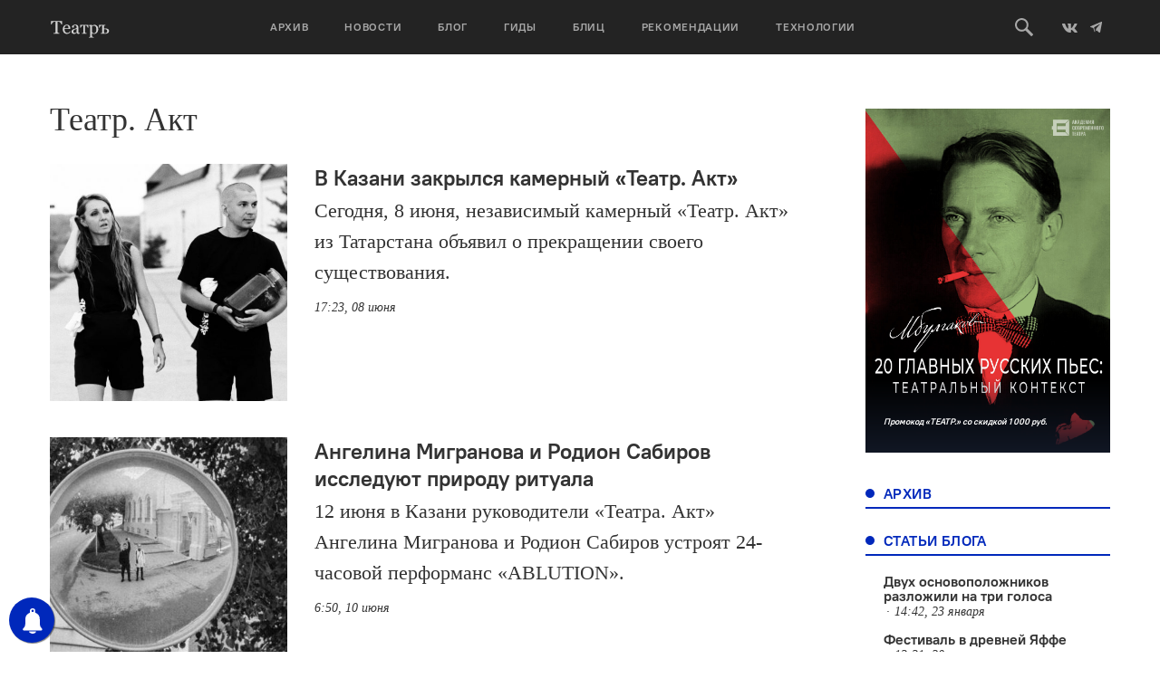

--- FILE ---
content_type: text/html; charset=UTF-8
request_url: https://oteatre.info/tag/teatr-akt/
body_size: 16524
content:
<!DOCTYPE html>
<html lang="en">
<head>
    <meta charset="UTF-8">
    <meta name="viewport" content="width=device-width, initial-scale=1, maximum-scale=1, user-scalable=no">
    <meta name="keywords" content="журнал театр, театр., театр, журнал о театре, театральный журнал, режиссер, режиссура, театроведение, театральная критика, марина давыдова, новая драма, драматургия, театральные премьеры, европейский театр, современный танец, гастроли, театральные фестивали, russian theatre, contemporary russian theatre, contemporary dance" />
    <meta name='yandex-verification' content='5d78ff0a20741155' />
    <meta name="yandex-verification" content="7d646319c1a618db" />
    <meta name='yandex-verification' content='4e7f5fa50abe2942' />
    <link rel="alternate" type="application/rss+xml" title="Театръ RSS Feed" href="https://oteatre.info/feed/">
    <link rel="pingback" href="https://oteatre.info/xmlrpc.php" />
    <title>Театръ &bull; Метка: Театр. Акт</title>
	<style>img:is([sizes="auto" i], [sizes^="auto," i]) { contain-intrinsic-size: 3000px 1500px }</style>
	
<!-- The SEO Framework by Sybre Waaijer -->
<meta name="robots" content="max-snippet:-1,max-image-preview:standard,max-video-preview:-1" />
<link rel="canonical" href="https://oteatre.info/tag/teatr-akt/" />
<meta property="og:type" content="website" />
<meta property="og:locale" content="ru_RU" />
<meta property="og:site_name" content="Театръ" />
<meta property="og:title" content="Театръ &bull; Метка: Театр. Акт" />
<meta property="og:url" content="https://oteatre.info/tag/teatr-akt/" />
<meta name="twitter:card" content="summary_large_image" />
<meta name="twitter:title" content="Театръ &bull; Метка: Театр. Акт" />
<script type="application/ld+json">{"@context":"https://schema.org","@graph":[{"@type":"WebSite","@id":"https://oteatre.info/#/schema/WebSite","url":"https://oteatre.info/","name":"Театръ","description":"Всё о театре в России и мире","inLanguage":"ru-RU","potentialAction":{"@type":"SearchAction","target":{"@type":"EntryPoint","urlTemplate":"https://oteatre.info/search/{search_term_string}/"},"query-input":"required name=search_term_string"},"publisher":{"@type":"Organization","@id":"https://oteatre.info/#/schema/Organization","name":"Театръ","url":"https://oteatre.info/"}},{"@type":"CollectionPage","@id":"https://oteatre.info/tag/teatr-akt/","url":"https://oteatre.info/tag/teatr-akt/","name":"Театръ &bull; Метка: Театр. Акт","inLanguage":"ru-RU","isPartOf":{"@id":"https://oteatre.info/#/schema/WebSite"},"breadcrumb":{"@type":"BreadcrumbList","@id":"https://oteatre.info/#/schema/BreadcrumbList","itemListElement":[{"@type":"ListItem","position":1,"item":"https://oteatre.info/","name":"Театръ"},{"@type":"ListItem","position":2,"name":"Метка: Театр. Акт"}]}}]}</script>
<!-- / The SEO Framework by Sybre Waaijer | 1.67ms meta | 0.07ms boot -->

<link rel='dns-prefetch' href='//stats.wp.com' />
<link rel='dns-prefetch' href='//v0.wordpress.com' />
<link rel="alternate" type="application/rss+xml" title="Театръ &raquo; Лента" href="https://oteatre.info/feed/" />
<link rel="alternate" type="application/rss+xml" title="Театръ &raquo; Лента комментариев" href="https://oteatre.info/comments/feed/" />
<link rel="alternate" type="application/rss+xml" title="Театръ &raquo; Лента метки Театр. Акт" href="https://oteatre.info/tag/teatr-akt/feed/" />
<script type="text/javascript">
/* <![CDATA[ */
window._wpemojiSettings = {"baseUrl":"https:\/\/s.w.org\/images\/core\/emoji\/15.1.0\/72x72\/","ext":".png","svgUrl":"https:\/\/s.w.org\/images\/core\/emoji\/15.1.0\/svg\/","svgExt":".svg","source":{"concatemoji":"https:\/\/oteatre.info\/wp-includes\/js\/wp-emoji-release.min.js?ver=6.8.1"}};
/*! This file is auto-generated */
!function(i,n){var o,s,e;function c(e){try{var t={supportTests:e,timestamp:(new Date).valueOf()};sessionStorage.setItem(o,JSON.stringify(t))}catch(e){}}function p(e,t,n){e.clearRect(0,0,e.canvas.width,e.canvas.height),e.fillText(t,0,0);var t=new Uint32Array(e.getImageData(0,0,e.canvas.width,e.canvas.height).data),r=(e.clearRect(0,0,e.canvas.width,e.canvas.height),e.fillText(n,0,0),new Uint32Array(e.getImageData(0,0,e.canvas.width,e.canvas.height).data));return t.every(function(e,t){return e===r[t]})}function u(e,t,n){switch(t){case"flag":return n(e,"\ud83c\udff3\ufe0f\u200d\u26a7\ufe0f","\ud83c\udff3\ufe0f\u200b\u26a7\ufe0f")?!1:!n(e,"\ud83c\uddfa\ud83c\uddf3","\ud83c\uddfa\u200b\ud83c\uddf3")&&!n(e,"\ud83c\udff4\udb40\udc67\udb40\udc62\udb40\udc65\udb40\udc6e\udb40\udc67\udb40\udc7f","\ud83c\udff4\u200b\udb40\udc67\u200b\udb40\udc62\u200b\udb40\udc65\u200b\udb40\udc6e\u200b\udb40\udc67\u200b\udb40\udc7f");case"emoji":return!n(e,"\ud83d\udc26\u200d\ud83d\udd25","\ud83d\udc26\u200b\ud83d\udd25")}return!1}function f(e,t,n){var r="undefined"!=typeof WorkerGlobalScope&&self instanceof WorkerGlobalScope?new OffscreenCanvas(300,150):i.createElement("canvas"),a=r.getContext("2d",{willReadFrequently:!0}),o=(a.textBaseline="top",a.font="600 32px Arial",{});return e.forEach(function(e){o[e]=t(a,e,n)}),o}function t(e){var t=i.createElement("script");t.src=e,t.defer=!0,i.head.appendChild(t)}"undefined"!=typeof Promise&&(o="wpEmojiSettingsSupports",s=["flag","emoji"],n.supports={everything:!0,everythingExceptFlag:!0},e=new Promise(function(e){i.addEventListener("DOMContentLoaded",e,{once:!0})}),new Promise(function(t){var n=function(){try{var e=JSON.parse(sessionStorage.getItem(o));if("object"==typeof e&&"number"==typeof e.timestamp&&(new Date).valueOf()<e.timestamp+604800&&"object"==typeof e.supportTests)return e.supportTests}catch(e){}return null}();if(!n){if("undefined"!=typeof Worker&&"undefined"!=typeof OffscreenCanvas&&"undefined"!=typeof URL&&URL.createObjectURL&&"undefined"!=typeof Blob)try{var e="postMessage("+f.toString()+"("+[JSON.stringify(s),u.toString(),p.toString()].join(",")+"));",r=new Blob([e],{type:"text/javascript"}),a=new Worker(URL.createObjectURL(r),{name:"wpTestEmojiSupports"});return void(a.onmessage=function(e){c(n=e.data),a.terminate(),t(n)})}catch(e){}c(n=f(s,u,p))}t(n)}).then(function(e){for(var t in e)n.supports[t]=e[t],n.supports.everything=n.supports.everything&&n.supports[t],"flag"!==t&&(n.supports.everythingExceptFlag=n.supports.everythingExceptFlag&&n.supports[t]);n.supports.everythingExceptFlag=n.supports.everythingExceptFlag&&!n.supports.flag,n.DOMReady=!1,n.readyCallback=function(){n.DOMReady=!0}}).then(function(){return e}).then(function(){var e;n.supports.everything||(n.readyCallback(),(e=n.source||{}).concatemoji?t(e.concatemoji):e.wpemoji&&e.twemoji&&(t(e.twemoji),t(e.wpemoji)))}))}((window,document),window._wpemojiSettings);
/* ]]> */
</script>
<style id='wp-emoji-styles-inline-css' type='text/css'>

	img.wp-smiley, img.emoji {
		display: inline !important;
		border: none !important;
		box-shadow: none !important;
		height: 1em !important;
		width: 1em !important;
		margin: 0 0.07em !important;
		vertical-align: -0.1em !important;
		background: none !important;
		padding: 0 !important;
	}
</style>
<link rel='stylesheet' id='wp-block-library-css' href='https://oteatre.info/wp-includes/css/dist/block-library/style.min.css?ver=6.8.1' type='text/css' media='all' />
<style id='classic-theme-styles-inline-css' type='text/css'>
/*! This file is auto-generated */
.wp-block-button__link{color:#fff;background-color:#32373c;border-radius:9999px;box-shadow:none;text-decoration:none;padding:calc(.667em + 2px) calc(1.333em + 2px);font-size:1.125em}.wp-block-file__button{background:#32373c;color:#fff;text-decoration:none}
</style>
<style id='co-authors-plus-coauthors-style-inline-css' type='text/css'>
.wp-block-co-authors-plus-coauthors.is-layout-flow [class*=wp-block-co-authors-plus]{display:inline}

</style>
<style id='co-authors-plus-avatar-style-inline-css' type='text/css'>
.wp-block-co-authors-plus-avatar :where(img){height:auto;max-width:100%;vertical-align:bottom}.wp-block-co-authors-plus-coauthors.is-layout-flow .wp-block-co-authors-plus-avatar :where(img){vertical-align:middle}.wp-block-co-authors-plus-avatar:is(.alignleft,.alignright){display:table}.wp-block-co-authors-plus-avatar.aligncenter{display:table;margin-inline:auto}

</style>
<style id='co-authors-plus-image-style-inline-css' type='text/css'>
.wp-block-co-authors-plus-image{margin-bottom:0}.wp-block-co-authors-plus-image :where(img){height:auto;max-width:100%;vertical-align:bottom}.wp-block-co-authors-plus-coauthors.is-layout-flow .wp-block-co-authors-plus-image :where(img){vertical-align:middle}.wp-block-co-authors-plus-image:is(.alignfull,.alignwide) :where(img){width:100%}.wp-block-co-authors-plus-image:is(.alignleft,.alignright){display:table}.wp-block-co-authors-plus-image.aligncenter{display:table;margin-inline:auto}

</style>
<link rel='stylesheet' id='gurlpb-block-css' href='https://oteatre.info/wp-content/plugins/good-url-preview-box/blocks/gurlpb/style.css?ver=1577268428' type='text/css' media='all' />
<link rel='stylesheet' id='mediaelement-css' href='https://oteatre.info/wp-includes/js/mediaelement/mediaelementplayer-legacy.min.css?ver=4.2.17' type='text/css' media='all' />
<link rel='stylesheet' id='wp-mediaelement-css' href='https://oteatre.info/wp-includes/js/mediaelement/wp-mediaelement.min.css?ver=6.8.1' type='text/css' media='all' />
<style id='jetpack-sharing-buttons-style-inline-css' type='text/css'>
.jetpack-sharing-buttons__services-list{display:flex;flex-direction:row;flex-wrap:wrap;gap:0;list-style-type:none;margin:5px;padding:0}.jetpack-sharing-buttons__services-list.has-small-icon-size{font-size:12px}.jetpack-sharing-buttons__services-list.has-normal-icon-size{font-size:16px}.jetpack-sharing-buttons__services-list.has-large-icon-size{font-size:24px}.jetpack-sharing-buttons__services-list.has-huge-icon-size{font-size:36px}@media print{.jetpack-sharing-buttons__services-list{display:none!important}}.editor-styles-wrapper .wp-block-jetpack-sharing-buttons{gap:0;padding-inline-start:0}ul.jetpack-sharing-buttons__services-list.has-background{padding:1.25em 2.375em}
</style>
<style id='global-styles-inline-css' type='text/css'>
:root{--wp--preset--aspect-ratio--square: 1;--wp--preset--aspect-ratio--4-3: 4/3;--wp--preset--aspect-ratio--3-4: 3/4;--wp--preset--aspect-ratio--3-2: 3/2;--wp--preset--aspect-ratio--2-3: 2/3;--wp--preset--aspect-ratio--16-9: 16/9;--wp--preset--aspect-ratio--9-16: 9/16;--wp--preset--color--black: #000000;--wp--preset--color--cyan-bluish-gray: #abb8c3;--wp--preset--color--white: #ffffff;--wp--preset--color--pale-pink: #f78da7;--wp--preset--color--vivid-red: #cf2e2e;--wp--preset--color--luminous-vivid-orange: #ff6900;--wp--preset--color--luminous-vivid-amber: #fcb900;--wp--preset--color--light-green-cyan: #7bdcb5;--wp--preset--color--vivid-green-cyan: #00d084;--wp--preset--color--pale-cyan-blue: #8ed1fc;--wp--preset--color--vivid-cyan-blue: #0693e3;--wp--preset--color--vivid-purple: #9b51e0;--wp--preset--gradient--vivid-cyan-blue-to-vivid-purple: linear-gradient(135deg,rgba(6,147,227,1) 0%,rgb(155,81,224) 100%);--wp--preset--gradient--light-green-cyan-to-vivid-green-cyan: linear-gradient(135deg,rgb(122,220,180) 0%,rgb(0,208,130) 100%);--wp--preset--gradient--luminous-vivid-amber-to-luminous-vivid-orange: linear-gradient(135deg,rgba(252,185,0,1) 0%,rgba(255,105,0,1) 100%);--wp--preset--gradient--luminous-vivid-orange-to-vivid-red: linear-gradient(135deg,rgba(255,105,0,1) 0%,rgb(207,46,46) 100%);--wp--preset--gradient--very-light-gray-to-cyan-bluish-gray: linear-gradient(135deg,rgb(238,238,238) 0%,rgb(169,184,195) 100%);--wp--preset--gradient--cool-to-warm-spectrum: linear-gradient(135deg,rgb(74,234,220) 0%,rgb(151,120,209) 20%,rgb(207,42,186) 40%,rgb(238,44,130) 60%,rgb(251,105,98) 80%,rgb(254,248,76) 100%);--wp--preset--gradient--blush-light-purple: linear-gradient(135deg,rgb(255,206,236) 0%,rgb(152,150,240) 100%);--wp--preset--gradient--blush-bordeaux: linear-gradient(135deg,rgb(254,205,165) 0%,rgb(254,45,45) 50%,rgb(107,0,62) 100%);--wp--preset--gradient--luminous-dusk: linear-gradient(135deg,rgb(255,203,112) 0%,rgb(199,81,192) 50%,rgb(65,88,208) 100%);--wp--preset--gradient--pale-ocean: linear-gradient(135deg,rgb(255,245,203) 0%,rgb(182,227,212) 50%,rgb(51,167,181) 100%);--wp--preset--gradient--electric-grass: linear-gradient(135deg,rgb(202,248,128) 0%,rgb(113,206,126) 100%);--wp--preset--gradient--midnight: linear-gradient(135deg,rgb(2,3,129) 0%,rgb(40,116,252) 100%);--wp--preset--font-size--small: 13px;--wp--preset--font-size--medium: 20px;--wp--preset--font-size--large: 36px;--wp--preset--font-size--x-large: 42px;--wp--preset--spacing--20: 0.44rem;--wp--preset--spacing--30: 0.67rem;--wp--preset--spacing--40: 1rem;--wp--preset--spacing--50: 1.5rem;--wp--preset--spacing--60: 2.25rem;--wp--preset--spacing--70: 3.38rem;--wp--preset--spacing--80: 5.06rem;--wp--preset--shadow--natural: 6px 6px 9px rgba(0, 0, 0, 0.2);--wp--preset--shadow--deep: 12px 12px 50px rgba(0, 0, 0, 0.4);--wp--preset--shadow--sharp: 6px 6px 0px rgba(0, 0, 0, 0.2);--wp--preset--shadow--outlined: 6px 6px 0px -3px rgba(255, 255, 255, 1), 6px 6px rgba(0, 0, 0, 1);--wp--preset--shadow--crisp: 6px 6px 0px rgba(0, 0, 0, 1);}:where(.is-layout-flex){gap: 0.5em;}:where(.is-layout-grid){gap: 0.5em;}body .is-layout-flex{display: flex;}.is-layout-flex{flex-wrap: wrap;align-items: center;}.is-layout-flex > :is(*, div){margin: 0;}body .is-layout-grid{display: grid;}.is-layout-grid > :is(*, div){margin: 0;}:where(.wp-block-columns.is-layout-flex){gap: 2em;}:where(.wp-block-columns.is-layout-grid){gap: 2em;}:where(.wp-block-post-template.is-layout-flex){gap: 1.25em;}:where(.wp-block-post-template.is-layout-grid){gap: 1.25em;}.has-black-color{color: var(--wp--preset--color--black) !important;}.has-cyan-bluish-gray-color{color: var(--wp--preset--color--cyan-bluish-gray) !important;}.has-white-color{color: var(--wp--preset--color--white) !important;}.has-pale-pink-color{color: var(--wp--preset--color--pale-pink) !important;}.has-vivid-red-color{color: var(--wp--preset--color--vivid-red) !important;}.has-luminous-vivid-orange-color{color: var(--wp--preset--color--luminous-vivid-orange) !important;}.has-luminous-vivid-amber-color{color: var(--wp--preset--color--luminous-vivid-amber) !important;}.has-light-green-cyan-color{color: var(--wp--preset--color--light-green-cyan) !important;}.has-vivid-green-cyan-color{color: var(--wp--preset--color--vivid-green-cyan) !important;}.has-pale-cyan-blue-color{color: var(--wp--preset--color--pale-cyan-blue) !important;}.has-vivid-cyan-blue-color{color: var(--wp--preset--color--vivid-cyan-blue) !important;}.has-vivid-purple-color{color: var(--wp--preset--color--vivid-purple) !important;}.has-black-background-color{background-color: var(--wp--preset--color--black) !important;}.has-cyan-bluish-gray-background-color{background-color: var(--wp--preset--color--cyan-bluish-gray) !important;}.has-white-background-color{background-color: var(--wp--preset--color--white) !important;}.has-pale-pink-background-color{background-color: var(--wp--preset--color--pale-pink) !important;}.has-vivid-red-background-color{background-color: var(--wp--preset--color--vivid-red) !important;}.has-luminous-vivid-orange-background-color{background-color: var(--wp--preset--color--luminous-vivid-orange) !important;}.has-luminous-vivid-amber-background-color{background-color: var(--wp--preset--color--luminous-vivid-amber) !important;}.has-light-green-cyan-background-color{background-color: var(--wp--preset--color--light-green-cyan) !important;}.has-vivid-green-cyan-background-color{background-color: var(--wp--preset--color--vivid-green-cyan) !important;}.has-pale-cyan-blue-background-color{background-color: var(--wp--preset--color--pale-cyan-blue) !important;}.has-vivid-cyan-blue-background-color{background-color: var(--wp--preset--color--vivid-cyan-blue) !important;}.has-vivid-purple-background-color{background-color: var(--wp--preset--color--vivid-purple) !important;}.has-black-border-color{border-color: var(--wp--preset--color--black) !important;}.has-cyan-bluish-gray-border-color{border-color: var(--wp--preset--color--cyan-bluish-gray) !important;}.has-white-border-color{border-color: var(--wp--preset--color--white) !important;}.has-pale-pink-border-color{border-color: var(--wp--preset--color--pale-pink) !important;}.has-vivid-red-border-color{border-color: var(--wp--preset--color--vivid-red) !important;}.has-luminous-vivid-orange-border-color{border-color: var(--wp--preset--color--luminous-vivid-orange) !important;}.has-luminous-vivid-amber-border-color{border-color: var(--wp--preset--color--luminous-vivid-amber) !important;}.has-light-green-cyan-border-color{border-color: var(--wp--preset--color--light-green-cyan) !important;}.has-vivid-green-cyan-border-color{border-color: var(--wp--preset--color--vivid-green-cyan) !important;}.has-pale-cyan-blue-border-color{border-color: var(--wp--preset--color--pale-cyan-blue) !important;}.has-vivid-cyan-blue-border-color{border-color: var(--wp--preset--color--vivid-cyan-blue) !important;}.has-vivid-purple-border-color{border-color: var(--wp--preset--color--vivid-purple) !important;}.has-vivid-cyan-blue-to-vivid-purple-gradient-background{background: var(--wp--preset--gradient--vivid-cyan-blue-to-vivid-purple) !important;}.has-light-green-cyan-to-vivid-green-cyan-gradient-background{background: var(--wp--preset--gradient--light-green-cyan-to-vivid-green-cyan) !important;}.has-luminous-vivid-amber-to-luminous-vivid-orange-gradient-background{background: var(--wp--preset--gradient--luminous-vivid-amber-to-luminous-vivid-orange) !important;}.has-luminous-vivid-orange-to-vivid-red-gradient-background{background: var(--wp--preset--gradient--luminous-vivid-orange-to-vivid-red) !important;}.has-very-light-gray-to-cyan-bluish-gray-gradient-background{background: var(--wp--preset--gradient--very-light-gray-to-cyan-bluish-gray) !important;}.has-cool-to-warm-spectrum-gradient-background{background: var(--wp--preset--gradient--cool-to-warm-spectrum) !important;}.has-blush-light-purple-gradient-background{background: var(--wp--preset--gradient--blush-light-purple) !important;}.has-blush-bordeaux-gradient-background{background: var(--wp--preset--gradient--blush-bordeaux) !important;}.has-luminous-dusk-gradient-background{background: var(--wp--preset--gradient--luminous-dusk) !important;}.has-pale-ocean-gradient-background{background: var(--wp--preset--gradient--pale-ocean) !important;}.has-electric-grass-gradient-background{background: var(--wp--preset--gradient--electric-grass) !important;}.has-midnight-gradient-background{background: var(--wp--preset--gradient--midnight) !important;}.has-small-font-size{font-size: var(--wp--preset--font-size--small) !important;}.has-medium-font-size{font-size: var(--wp--preset--font-size--medium) !important;}.has-large-font-size{font-size: var(--wp--preset--font-size--large) !important;}.has-x-large-font-size{font-size: var(--wp--preset--font-size--x-large) !important;}
:where(.wp-block-post-template.is-layout-flex){gap: 1.25em;}:where(.wp-block-post-template.is-layout-grid){gap: 1.25em;}
:where(.wp-block-columns.is-layout-flex){gap: 2em;}:where(.wp-block-columns.is-layout-grid){gap: 2em;}
:root :where(.wp-block-pullquote){font-size: 1.5em;line-height: 1.6;}
</style>
<link rel='stylesheet' id='lbwps-styles-photoswipe5-main-css' href='https://oteatre.info/wp-content/plugins/lightbox-photoswipe/assets/ps5/styles/main.css?ver=5.7.2' type='text/css' media='all' />
<link rel='stylesheet' id='responsive-lightbox-swipebox-css' href='https://oteatre.info/wp-content/plugins/responsive-lightbox/assets/swipebox/swipebox.min.css?ver=1.5.2' type='text/css' media='all' />
<link rel='stylesheet' id='oteatre-swiper-style-css' href='https://oteatre.info/wp-content/themes/oteatre2019/assets/css/swiper.min.css?ver=4.4.2' type='text/css' media='all' />
<link rel='stylesheet' id='oteatre-grid-style-css' href='https://oteatre.info/wp-content/themes/oteatre2019/assets/css/grid.css?ver=1.0.2' type='text/css' media='all' />
<link rel='stylesheet' id='oteatre-style-css' href='https://oteatre.info/wp-content/themes/oteatre2019/assets/css/index.css?ver=1.0.5' type='text/css' media='all' />
<link rel='stylesheet' id='oteatre-style-upd-css' href='https://oteatre.info/wp-content/themes/oteatre2019/assets/css/upd.css?ver=1.0.14' type='text/css' media='all' />
<link rel='stylesheet' id='jetpack-carousel-swiper-css-css' href='https://oteatre.info/wp-content/plugins/jetpack/modules/carousel/swiper-bundle.css?ver=14.7' type='text/css' media='all' />
<link rel='stylesheet' id='jetpack-carousel-css' href='https://oteatre.info/wp-content/plugins/jetpack/modules/carousel/jetpack-carousel.css?ver=14.7' type='text/css' media='all' />
<script type="text/javascript" src="https://oteatre.info/wp-content/themes/oteatre2019/assets/js/jquery.min.js?ver=1.12.4" id="jquery-js"></script>
<script type="text/javascript" src="https://oteatre.info/wp-content/plugins/responsive-lightbox/assets/swipebox/jquery.swipebox.min.js?ver=1.5.2" id="responsive-lightbox-swipebox-js"></script>
<script type="text/javascript" src="https://oteatre.info/wp-includes/js/underscore.min.js?ver=1.13.7" id="underscore-js"></script>
<script type="text/javascript" src="https://oteatre.info/wp-content/plugins/responsive-lightbox/assets/infinitescroll/infinite-scroll.pkgd.min.js?ver=4.0.1" id="responsive-lightbox-infinite-scroll-js"></script>
<script type="text/javascript" id="responsive-lightbox-js-before">
/* <![CDATA[ */
var rlArgs = {"script":"swipebox","selector":"lightbox","customEvents":"","activeGalleries":true,"animation":true,"hideCloseButtonOnMobile":false,"removeBarsOnMobile":false,"hideBars":true,"hideBarsDelay":5000,"videoMaxWidth":1080,"useSVG":true,"loopAtEnd":false,"woocommerce_gallery":false,"ajaxurl":"https:\/\/oteatre.info\/wp-admin\/admin-ajax.php","nonce":"46dfaf0e8b","preview":false,"postId":131541,"scriptExtension":false};
/* ]]> */
</script>
<script type="text/javascript" src="https://oteatre.info/wp-content/plugins/responsive-lightbox/js/front.js?ver=2.5.2" id="responsive-lightbox-js"></script>
<link rel="https://api.w.org/" href="https://oteatre.info/wp-json/" /><link rel="alternate" title="JSON" type="application/json" href="https://oteatre.info/wp-json/wp/v2/tags/9589" /><link rel="EditURI" type="application/rsd+xml" title="RSD" href="https://oteatre.info/xmlrpc.php?rsd" />

<!-- This site is using AdRotate v5.14 to display their advertisements - https://ajdg.solutions/ -->
<!-- AdRotate CSS -->
<style type="text/css" media="screen">
	.g { margin:0px; padding:0px; overflow:hidden; line-height:1; zoom:1; }
	.g img { height:auto; }
	.g-col { position:relative; float:left; }
	.g-col:first-child { margin-left: 0; }
	.g-col:last-child { margin-right: 0; }
	@media only screen and (max-width: 480px) {
		.g-col, .g-dyn, .g-single { width:100%; margin-left:0; margin-right:0; }
	}
</style>
<!-- /AdRotate CSS -->

        <!-- PushAlert WordPress 2.5.4 -->
        <script type="text/javascript">
        
            (function (d, t) {
                var g = d.createElement(t),
                        s = d.getElementsByTagName(t)[0];
                g.src = "//cdn.pushalert.co/integrate_cc693b7049e2a836d0ca699a97ed191a.js";
                s.parentNode.insertBefore(g, s);
            }(document, "script"));
        </script>
        <!-- End PushAlert WordPress -->
        	<style>img#wpstats{display:none}</style>
		<!-- Analytics by WP Statistics - https://wp-statistics.com -->
		<style type="text/css" id="wp-custom-css">
			iframe{
    width: 100%;
}		</style>
		    <!-- Favicon -->
<link rel="apple-touch-icon-precomposed" sizes="57x57" href="https://oteatre.info/wp-content/themes/oteatre2019/assets/img/favicon/apple-touch-icon-57x57.png"/>
<link rel="apple-touch-icon-precomposed" sizes="114x114" href="https://oteatre.info/wp-content/themes/oteatre2019/assets/img/favicon/apple-touch-icon-114x114.png"/>
<link rel="apple-touch-icon-precomposed" sizes="72x72" href="https://oteatre.info/wp-content/themes/oteatre2019/assets/img/favicon/apple-touch-icon-72x72.png"/>
<link rel="apple-touch-icon-precomposed" sizes="144x144" href="https://oteatre.info/wp-content/themes/oteatre2019/assets/img/favicon/apple-touch-icon-144x144.png"/>
<link rel="apple-touch-icon-precomposed" sizes="60x60" href="https://oteatre.info/wp-content/themes/oteatre2019/assets/img/favicon/apple-touch-icon-60x60.png"/>
<link rel="apple-touch-icon-precomposed" sizes="120x120" href=".https://oteatre.info/wp-content/themes/oteatre2019/assetsimg/favicon/apple-touch-icon-120x120.png"/>
<link rel="apple-touch-icon-precomposed" sizes="76x76" href="https://oteatre.info/wp-content/themes/oteatre2019/assets/img/favicon/apple-touch-icon-76x76.png"/>
<link rel="apple-touch-icon-precomposed" sizes="152x152" href="https://oteatre.info/wp-content/themes/oteatre2019/assets/img/favicon/apple-touch-icon-152x152.png"/>
<link rel="icon" type="image/png" href="https://oteatre.info/wp-content/themes/oteatre2019/assets/img/favicon/favicon-196x196.png" sizes="196x196"/>
<link rel="icon" type="image/png" href="https://oteatre.info/wp-content/themes/oteatre2019/assets/img/favicon/favicon-96x96.png" sizes="96x96"/>
<link rel="icon" type="image/png" href="https://oteatre.info/wp-content/themes/oteatre2019/assets/img/favicon/favicon-32x32.png" sizes="32x32"/>
<link rel="icon" type="image/png" href="https://oteatre.info/wp-content/themes/oteatre2019/assets/img/favicon/favicon-16x16.png" sizes="16x16"/>
<link rel="icon" type="image/png" href="https://oteatre.info/wp-content/themes/oteatre2019/assets/img/favicon/favicon-128.png" sizes="128x128"/>
<meta name="application-name" content="Журнал Театр"/>
<meta name="msapplication-TileColor" content="#FFFFFF"/>
<meta name="msapplication-TileImage" content="https://oteatre.info/wp-content/themes/oteatre2019/assets/img/favicon/mstile-144x144.png"/>
<meta name="msapplication-square70x70logo" content="https://oteatre.info/wp-content/themes/oteatre2019/assets/img/favicon/mstile-70x70.png"/>
<meta name="msapplication-square150x150logo" content="https://oteatre.info/wp-content/themes/oteatre2019/assets/img/favicon/mstile-150x150.png"/>
<meta name="msapplication-wide310x150logo" content="https://oteatre.info/wp-content/themes/oteatre2019/assets/img/favicon/mstile-310x150.png"/>
<meta name="msapplication-square310x310logo" content="https://oteatre.info/wp-content/themes/oteatre2019/assets/img/favicon/mstile-310x310.png"/>
<!-- /Favicon --></head>
<body data-rsssl=1>
<header class="header">
    <div class="header__box">
        <div class="container header__container">
            <a href class="header__mobile-menu-toggle" data-mobile-menu-toggle>
                <span></span>
                <span></span>
                <span></span>
            </a>
            
                        <a href="/" class="header__logo">
                <svg><use xlink:href="https://oteatre.info/wp-content/themes/oteatre2019/assets/img/icons.svg#logo"></use></svg>
            </a>
            
            <div class="header__menu" data-mobile-menu>
                <div class="header__menu-mobile-bg" data-mobile-menu-toggle></div>
                <ul><li><a href="https://oteatre.info/issues/">Архив</a></li><li><a href="https://oteatre.info/news/">Новости</a></li><li><a href="https://oteatre.info/blog/">Блог</a></li><li><a href="/guides">Гиды</a></li><li><a href="https://oteatre.info/blitz/">Блиц</a></li><li><a href="/#recommendations">Рекомендации</a></li><li><a href="https://oteatre.info/technologies/">Технологии</a></li></ul>            </div>
            <div class="header__right">
                <a href class="header__search-btn" data-search-toggle>
                    <svg>
                        <use xlink:href="https://oteatre.info/wp-content/themes/oteatre2019/assets/img/icons.svg#search"></use>
                    </svg>
                </a>
                <a href="https://vk.com/oteatre" class="social-link" target="_blank">
                    <svg width="16" height="16">
                        <use xlink:href="https://oteatre.info/wp-content/themes/oteatre2019/assets/img/icons.svg#vk"></use>
                    </svg>
                </a>
                <a href="https://t.me/oteatre" class="social-link" target="_blank">
                    <svg>
                        <use xlink:href="https://oteatre.info/wp-content/themes/oteatre2019/assets/img/icons.svg#telegram"></use>
                    </svg>
                </a>
            </div>
        </div>
        <div class="header__search" data-search>
            <div class="container">
                <div class="row">
                    <div class="col-md-8 col-md-offset-2">
                        <form class="header__search-form" action="https://oteatre.info">
                            <input id="query_field" type="text" name="s" class="header__search-input" placeholder="Поиск по сайту" />
                            <input type="submit" class="header__search-button" value="Искать" />
                        </form>
                    </div>
                </div>
            </div>
        </div>
    </div>
    
</header>
<main class="main">
    <div class="container">
<div class="row page">
    <div class="col-md-9 page__content-full" data-scroll-oteatre>
        <h1 class="page__title">Театр. Акт</h1>
                    <div class="row news last-no-margin">
                            <div class="col-md-12 col-sm-6 news__item">
                                            <a href="https://oteatre.info/zakrylsya-teatr-akt/" class="news__img">
                            <span style="background-image: url('https://oteatre.info/wp-content/uploads/2023/06/IMAGE-2023-06-08-202216-712x521.jpg');"></span>
                        </a>
                                        <div class="news__right">
                        <a href="https://oteatre.info/zakrylsya-teatr-akt/" class="h2 news__title">В Казани закрылся камерный «Театр. Акт»</a>
                        <div class="news__text">Сегодня, 8 июня, независимый камерный «Театр. Акт» из Татарстана объявил о прекращении своего существования.</div>
                        <div class="news__date of-onum" data-fulldate="2023-06-08T20:23:48+03:00">08.06.2023</div>
                    </div>
                </div>
                            <div class="col-md-12 col-sm-6 news__item">
                                            <a href="https://oteatre.info/migranova-sabirov-ritual/" class="news__img">
                            <span style="background-image: url('https://oteatre.info/wp-content/uploads/2022/06/migranova-1-1-712x356.jpg');"></span>
                        </a>
                                        <div class="news__right">
                        <a href="https://oteatre.info/migranova-sabirov-ritual/" class="h2 news__title">Ангелина Мигранова и Родион Сабиров исследуют природу ритуала</a>
                        <div class="news__text">12 июня в Казани руководители «Театра. Акт» Ангелина Мигранова и Родион Сабиров устроят 24-часовой перформанс «ABLUTION».</div>
                        <div class="news__date of-onum" data-fulldate="2022-06-10T09:50:02+03:00">10.06.2022</div>
                    </div>
                </div>
                            <div class="col-md-12 col-sm-6 news__item">
                                            <a href="https://oteatre.info/teatr-act-performans/" class="news__img">
                            <span style="background-image: url('https://oteatre.info/wp-content/uploads/2021/07/Teatr.-Akt-2-712x356.jpg');"></span>
                        </a>
                                        <div class="news__right">
                        <a href="https://oteatre.info/teatr-act-performans/" class="h2 news__title">Руководители казанского «Театра. Акт» устроят 16-часовой перформанс</a>
                        <div class="news__text">25 июля руководители «Театра. Акт» Ангелина Мигранова и Родион Сабиров покажут 16-часовой перформанс «OVERTIME» в городе Иннополис на уличной площадке ArtSpace.</div>
                        <div class="news__date of-onum" data-fulldate="2021-07-24T11:38:39+03:00">24.07.2021</div>
                    </div>
                </div>
                        </div>
            </div>
    <div class="col-md-3 page__sidebar" data-scroll-oteatre>
    <div class="card box-margin-medium"><div class="g g-8"><div class="g-single a-85"><a data-track="ODUsOCwxLDYw" href="https://proact.me/pay/shop/dhglWlmCVniF"  class="card-img card-img_min-title gofollow">
    <div class="card-img__bg" style="background-image: url('https://oteatre.info/wp-content/uploads/2025/10/oteatre_20dram.jpg');"></div>

        <div class="card-img__bottom">
        <div class="card-img__left">
                            <div class="card-img__title"><i style="font-size: 60%;">Промокод «ТЕАТР.» со скидкой 1 000 руб.</i></div>
                </div>
            </div>
</a></div></div></div>    <div class="box-title box-margin-min">
    <span>АРХИВ</span>
</div>
<div class="page__news-list box-margin-min">
</div>    <div class="box-title box-margin-min">
    <span>Статьи блога</span>
</div>
<div class="page__news-list box-margin-medium">
    <ul class="news-list">
    	                    <li>
                <a href="https://oteatre.info/dvuh-osnovopolozhnikov-razlozhili-na-tri-golosa/">Двух основоположников разложили на три голоса</a>
                <span class="news-list__meta">
                                        <span class="news-list__date of-onum" data-fulldate="2026-01-23T17:42:36+03:00">23.01.2026</span>
                                                        </span>
            </li>
                    <li>
                <a href="https://oteatre.info/festival-v-drevnej-yaffe/">Фестиваль в древней Яффе</a>
                <span class="news-list__meta">
                                        <span class="news-list__date of-onum" data-fulldate="2026-01-20T16:31:36+03:00">20.01.2026</span>
                                                        </span>
            </li>
                    <li>
                <a href="https://oteatre.info/gorkij-v-tumane/">Горький в тумане</a>
                <span class="news-list__meta">
                                        <span class="news-list__date of-onum" data-fulldate="2026-01-12T16:09:37+03:00">12.01.2026</span>
                                                        </span>
            </li>
            </ul>
            <a href="/blog/" class="secondary-link">Все статьи блога</a>
    </div>    <div class="box-title box-margin-min">
    <span>Новости</span>
</div>
<div class="page__news-list box-margin-min">
    <ul class="news-list">
    	                    <li>
                <a href="https://oteatre.info/memorialnaya-doska-oporkov-90/">В «Балтийском Доме» открыли мемориальную доску и выставку к юбилею Геннадия Опоркова</a>
                <span class="news-list__meta">
                                        <span class="news-list__date of-onum" data-fulldate="2026-01-23T18:29:45+03:00">23.01.2026</span>
                                                        </span>
            </li>
                    <li>
                <a href="https://oteatre.info/bogomolov-stal-ispolnyayushhim-obyazannosti-rektora/">Константин Богомолов стал исполняющим обязанности ректора Школы-студии МХАТ</a>
                <span class="news-list__meta">
                                        <span class="news-list__date of-onum" data-fulldate="2026-01-23T14:38:54+03:00">23.01.2026</span>
                                                        </span>
            </li>
                    <li>
                <a href="https://oteatre.info/puteshestvie-po-artike/">В Архдраме устроят путешествие по Арктике</a>
                <span class="news-list__meta">
                                        <span class="news-list__date of-onum" data-fulldate="2026-01-23T11:46:38+03:00">23.01.2026</span>
                                                        </span>
            </li>
            </ul>
            <a href="/news/" class="secondary-link">Все новости</a>
    </div></div>
</div>
</div>
</main>
<footer class="footer">
    <div class="container">
        <div class="row">
            <div class="col-md-3 col-sm-3">
                <div class="footer__copyright">© Театръ&nbsp;2026</div>
                <div class="publisher_block">
                <a href="mailto:oteatre.pr@gmail.com" class="footer__contact">oteatre.pr@gmail.com</a>
                </div>
            </div>
            <!--<div class="col-md-3 col-sm-3">
                <span class="footer__contact">Генеральный спонсор журнала</span>
                    <img src="https://oteatre.info/wp-content/themes/oteatre2019/assets/img/partners/fmp.png" alt="" class="footer__partner-fmp">
            </div>
            <div class="col-md-2 col-sm-2" style="white-space: nowrap;">
                <div class="publisher_block">
                    
                </div>
            </div>-->
            <div class="col-md-2 col-sm-2">
                <!--<div class="publisher_block">
                    <span class="footer__contact">Партнер сайта</span>
                    <img src="https://oteatre.info/wp-content/themes/oteatre2019/assets/img/partners/in.png" alt="" class="footer__partner-fmb">
                </div>-->
            </div>
            <div class="col-md-2 col-sm-2">
                <div class="footer__right">
                    <a href="https://vk.com/oteatre" class="social-link">
                        <svg><use xlink:href="https://oteatre.info/wp-content/themes/oteatre2019/assets/img/icons.svg#vk"></use></svg>
                    </a>
                    <a href="https://t.me/oteatre" class="social-link">
                        <svg><use xlink:href="https://oteatre.info/wp-content/themes/oteatre2019/assets/img/icons.svg#telegram"></use></svg>
                    </a>
                </div>
            </div>
        </div>
        <div class="row-bottom">
                При цитировании материалов сайта, прямая ссылка на источник – обязательна <a href="https://oteatre.info/issues/">.</a>
        </div>
    </div>
</footer>
<script type="speculationrules">
{"prefetch":[{"source":"document","where":{"and":[{"href_matches":"\/*"},{"not":{"href_matches":["\/wp-*.php","\/wp-admin\/*","\/wp-content\/uploads\/*","\/wp-content\/*","\/wp-content\/plugins\/*","\/wp-content\/themes\/oteatre2019\/*","\/*\\?(.+)"]}},{"not":{"selector_matches":"a[rel~=\"nofollow\"]"}},{"not":{"selector_matches":".no-prefetch, .no-prefetch a"}}]},"eagerness":"conservative"}]}
</script>
            <script type="text/javascript">
                // <![CDATA[
                var nodes = document.getElementsByTagName('span');
                for (var i = 0, url; i < nodes.length; i++) {
                    if (nodes[i].className.indexOf('cackle-postid') != -1) {
                        var c_id = nodes[i].getAttribute('id').split('c');
                        nodes[i].parentNode.setAttribute('cackle-channel', c_id[1] );
                        url = nodes[i].parentNode.href.split('#', 1);
                        if (url.length == 1) url = url[0];
                        else url = url[1]
                        nodes[i].parentNode.href = url + '#mc-container';
                    }
                }


                cackle_widget = window.cackle_widget || [];
                cackle_widget.push({widget: 'CommentCount',  id: '63670'});
                (function() {
                    var mc = document.createElement('script');
                    mc.type = 'text/javascript';
                    mc.async = true;
                    mc.src = ('https:' == document.location.protocol ? 'https' : 'http') + '://cackle.me/widget.js';
                    var s = document.getElementsByTagName('script')[0]; s.parentNode.insertBefore(mc, s.nextSibling);
                })();
                //]]>
            </script>

        <!-- Yandex.Metrika counter --> <script type="text/javascript" > (function(m,e,t,r,i,k,a){m[i]=m[i]||function(){(m[i].a=m[i].a||[]).push(arguments)}; m[i].l=1*new Date();k=e.createElement(t),a=e.getElementsByTagName(t)[0],k.async=1,k.src=r,a.parentNode.insertBefore(k,a)}) (window, document, "script", "https://mc.yandex.ru/metrika/tag.js", "ym"); ym(48324785, "init", { clickmap:true, trackLinks:true, accurateTrackBounce:true, webvisor:true }); </script> <noscript><div><img src="https://mc.yandex.ru/watch/48324785" style="position:absolute; left:-9999px;" alt="" /></div></noscript> <!-- /Yandex.Metrika counter -->
<script type="text/javascript">!function(){var t=document.createElement("script");t.type="text/javascript",t.async=!0,t.src='https://vk.com/js/api/openapi.js?173',t.onload=function(){VK.Retargeting.Init("VK-RTRG-488922-uAXy"),VK.Retargeting.Hit()},document.head.appendChild(t)}();</script><noscript><img src="https://vk.com/rtrg?p=VK-RTRG-488922-uAXy" style="position:fixed; left:-999px;" alt=""/></noscript>		<div id="jp-carousel-loading-overlay">
			<div id="jp-carousel-loading-wrapper">
				<span id="jp-carousel-library-loading">&nbsp;</span>
			</div>
		</div>
		<div class="jp-carousel-overlay" style="display: none;">

		<div class="jp-carousel-container">
			<!-- The Carousel Swiper -->
			<div
				class="jp-carousel-wrap swiper-container jp-carousel-swiper-container jp-carousel-transitions"
				itemscope
				itemtype="https://schema.org/ImageGallery">
				<div class="jp-carousel swiper-wrapper"></div>
				<div class="jp-swiper-button-prev swiper-button-prev">
					<svg width="25" height="24" viewBox="0 0 25 24" fill="none" xmlns="http://www.w3.org/2000/svg">
						<mask id="maskPrev" mask-type="alpha" maskUnits="userSpaceOnUse" x="8" y="6" width="9" height="12">
							<path d="M16.2072 16.59L11.6496 12L16.2072 7.41L14.8041 6L8.8335 12L14.8041 18L16.2072 16.59Z" fill="white"/>
						</mask>
						<g mask="url(#maskPrev)">
							<rect x="0.579102" width="23.8823" height="24" fill="#FFFFFF"/>
						</g>
					</svg>
				</div>
				<div class="jp-swiper-button-next swiper-button-next">
					<svg width="25" height="24" viewBox="0 0 25 24" fill="none" xmlns="http://www.w3.org/2000/svg">
						<mask id="maskNext" mask-type="alpha" maskUnits="userSpaceOnUse" x="8" y="6" width="8" height="12">
							<path d="M8.59814 16.59L13.1557 12L8.59814 7.41L10.0012 6L15.9718 12L10.0012 18L8.59814 16.59Z" fill="white"/>
						</mask>
						<g mask="url(#maskNext)">
							<rect x="0.34375" width="23.8822" height="24" fill="#FFFFFF"/>
						</g>
					</svg>
				</div>
			</div>
			<!-- The main close buton -->
			<div class="jp-carousel-close-hint">
				<svg width="25" height="24" viewBox="0 0 25 24" fill="none" xmlns="http://www.w3.org/2000/svg">
					<mask id="maskClose" mask-type="alpha" maskUnits="userSpaceOnUse" x="5" y="5" width="15" height="14">
						<path d="M19.3166 6.41L17.9135 5L12.3509 10.59L6.78834 5L5.38525 6.41L10.9478 12L5.38525 17.59L6.78834 19L12.3509 13.41L17.9135 19L19.3166 17.59L13.754 12L19.3166 6.41Z" fill="white"/>
					</mask>
					<g mask="url(#maskClose)">
						<rect x="0.409668" width="23.8823" height="24" fill="#FFFFFF"/>
					</g>
				</svg>
			</div>
			<!-- Image info, comments and meta -->
			<div class="jp-carousel-info">
				<div class="jp-carousel-info-footer">
					<div class="jp-carousel-pagination-container">
						<div class="jp-swiper-pagination swiper-pagination"></div>
						<div class="jp-carousel-pagination"></div>
					</div>
					<div class="jp-carousel-photo-title-container">
						<h2 class="jp-carousel-photo-caption"></h2>
					</div>
					<div class="jp-carousel-photo-icons-container">
						<a href="#" class="jp-carousel-icon-btn jp-carousel-icon-info" aria-label="Toggle photo metadata visibility">
							<span class="jp-carousel-icon">
								<svg width="25" height="24" viewBox="0 0 25 24" fill="none" xmlns="http://www.w3.org/2000/svg">
									<mask id="maskInfo" mask-type="alpha" maskUnits="userSpaceOnUse" x="2" y="2" width="21" height="20">
										<path fill-rule="evenodd" clip-rule="evenodd" d="M12.7537 2C7.26076 2 2.80273 6.48 2.80273 12C2.80273 17.52 7.26076 22 12.7537 22C18.2466 22 22.7046 17.52 22.7046 12C22.7046 6.48 18.2466 2 12.7537 2ZM11.7586 7V9H13.7488V7H11.7586ZM11.7586 11V17H13.7488V11H11.7586ZM4.79292 12C4.79292 16.41 8.36531 20 12.7537 20C17.142 20 20.7144 16.41 20.7144 12C20.7144 7.59 17.142 4 12.7537 4C8.36531 4 4.79292 7.59 4.79292 12Z" fill="white"/>
									</mask>
									<g mask="url(#maskInfo)">
										<rect x="0.8125" width="23.8823" height="24" fill="#FFFFFF"/>
									</g>
								</svg>
							</span>
						</a>
												<a href="#" class="jp-carousel-icon-btn jp-carousel-icon-comments" aria-label="Toggle photo comments visibility">
							<span class="jp-carousel-icon">
								<svg width="25" height="24" viewBox="0 0 25 24" fill="none" xmlns="http://www.w3.org/2000/svg">
									<mask id="maskComments" mask-type="alpha" maskUnits="userSpaceOnUse" x="2" y="2" width="21" height="20">
										<path fill-rule="evenodd" clip-rule="evenodd" d="M4.3271 2H20.2486C21.3432 2 22.2388 2.9 22.2388 4V16C22.2388 17.1 21.3432 18 20.2486 18H6.31729L2.33691 22V4C2.33691 2.9 3.2325 2 4.3271 2ZM6.31729 16H20.2486V4H4.3271V18L6.31729 16Z" fill="white"/>
									</mask>
									<g mask="url(#maskComments)">
										<rect x="0.34668" width="23.8823" height="24" fill="#FFFFFF"/>
									</g>
								</svg>

								<span class="jp-carousel-has-comments-indicator" aria-label="This image has comments."></span>
							</span>
						</a>
											</div>
				</div>
				<div class="jp-carousel-info-extra">
					<div class="jp-carousel-info-content-wrapper">
						<div class="jp-carousel-photo-title-container">
							<h2 class="jp-carousel-photo-title"></h2>
						</div>
						<div class="jp-carousel-comments-wrapper">
															<div id="jp-carousel-comments-loading">
									<span>Загружаются Комментарии... </span>
								</div>
								<div class="jp-carousel-comments"></div>
								<div id="jp-carousel-comment-form-container">
									<span id="jp-carousel-comment-form-spinner">&nbsp;</span>
									<div id="jp-carousel-comment-post-results"></div>
																														<div id="jp-carousel-comment-form-commenting-as">
												<p id="jp-carousel-commenting-as">
													Для отправки комментария необходимо <a href="#" class="jp-carousel-comment-login">войти на сайт</a>.												</p>
											</div>
																											</div>
													</div>
						<div class="jp-carousel-image-meta">
							<div class="jp-carousel-title-and-caption">
								<div class="jp-carousel-photo-info">
									<h3 class="jp-carousel-caption" itemprop="caption description"></h3>
								</div>

								<div class="jp-carousel-photo-description"></div>
							</div>
							<ul class="jp-carousel-image-exif" style="display: none;"></ul>
							<a class="jp-carousel-image-download" href="#" target="_blank" style="display: none;">
								<svg width="25" height="24" viewBox="0 0 25 24" fill="none" xmlns="http://www.w3.org/2000/svg">
									<mask id="mask0" mask-type="alpha" maskUnits="userSpaceOnUse" x="3" y="3" width="19" height="18">
										<path fill-rule="evenodd" clip-rule="evenodd" d="M5.84615 5V19H19.7775V12H21.7677V19C21.7677 20.1 20.8721 21 19.7775 21H5.84615C4.74159 21 3.85596 20.1 3.85596 19V5C3.85596 3.9 4.74159 3 5.84615 3H12.8118V5H5.84615ZM14.802 5V3H21.7677V10H19.7775V6.41L9.99569 16.24L8.59261 14.83L18.3744 5H14.802Z" fill="white"/>
									</mask>
									<g mask="url(#mask0)">
										<rect x="0.870605" width="23.8823" height="24" fill="#FFFFFF"/>
									</g>
								</svg>
								<span class="jp-carousel-download-text"></span>
							</a>
							<div class="jp-carousel-image-map" style="display: none;"></div>
						</div>
					</div>
				</div>
			</div>
		</div>

		</div>
		<script type="text/javascript" id="adrotate-clicker-js-extra">
/* <![CDATA[ */
var click_object = {"ajax_url":"https:\/\/oteatre.info\/wp-admin\/admin-ajax.php"};
/* ]]> */
</script>
<script type="text/javascript" src="https://oteatre.info/wp-content/plugins/adrotate/library/jquery.clicker.js" id="adrotate-clicker-js"></script>
<script type="text/javascript" id="lbwps-photoswipe5-js-extra">
/* <![CDATA[ */
var lbwpsOptions = {"label_facebook":"Share on Facebook","label_twitter":"Tweet","label_pinterest":"Pin it","label_download":"Download image","label_copyurl":"Copy image URL","label_ui_close":"Close [Esc]","label_ui_zoom":"Zoom","label_ui_prev":"Previous [\u2190]","label_ui_next":"Next [\u2192]","label_ui_error":"The image cannot be loaded","label_ui_fullscreen":"Toggle fullscreen [F]","share_facebook":"1","share_twitter":"1","share_pinterest":"1","share_download":"1","share_direct":"0","share_copyurl":"0","close_on_drag":"1","history":"1","show_counter":"1","show_fullscreen":"1","show_zoom":"1","show_caption":"1","loop":"1","pinchtoclose":"1","taptotoggle":"1","close_on_click":"1","fulldesktop":"0","use_alt":"0","usecaption":"1","desktop_slider":"1","share_custom_label":"","share_custom_link":"","wheelmode":"zoom","spacing":"12","idletime":"4000","hide_scrollbars":"1","caption_type":"overlay","bg_opacity":"100","padding_left":"0","padding_top":"0","padding_right":"0","padding_bottom":"0"};
/* ]]> */
</script>
<script type="module" src="https://oteatre.info/wp-content/plugins/lightbox-photoswipe/assets/ps5/frontend.min.js?ver=5.7.2"></script><script type="text/javascript" src="https://oteatre.info/wp-includes/js/dist/vendor/moment.min.js?ver=2.30.1" id="moment-js"></script>
<script type="text/javascript" id="moment-js-after">
/* <![CDATA[ */
moment.updateLocale( 'ru_RU', {"months":["\u042f\u043d\u0432\u0430\u0440\u044c","\u0424\u0435\u0432\u0440\u0430\u043b\u044c","\u041c\u0430\u0440\u0442","\u0410\u043f\u0440\u0435\u043b\u044c","\u041c\u0430\u0439","\u0418\u044e\u043d\u044c","\u0418\u044e\u043b\u044c","\u0410\u0432\u0433\u0443\u0441\u0442","\u0421\u0435\u043d\u0442\u044f\u0431\u0440\u044c","\u041e\u043a\u0442\u044f\u0431\u0440\u044c","\u041d\u043e\u044f\u0431\u0440\u044c","\u0414\u0435\u043a\u0430\u0431\u0440\u044c"],"monthsShort":["\u042f\u043d\u0432","\u0424\u0435\u0432","\u041c\u0430\u0440","\u0410\u043f\u0440","\u041c\u0430\u0439","\u0418\u044e\u043d","\u0418\u044e\u043b","\u0410\u0432\u0433","\u0421\u0435\u043d","\u041e\u043a\u0442","\u041d\u043e\u044f","\u0414\u0435\u043a"],"weekdays":["\u0412\u043e\u0441\u043a\u0440\u0435\u0441\u0435\u043d\u044c\u0435","\u041f\u043e\u043d\u0435\u0434\u0435\u043b\u044c\u043d\u0438\u043a","\u0412\u0442\u043e\u0440\u043d\u0438\u043a","\u0421\u0440\u0435\u0434\u0430","\u0427\u0435\u0442\u0432\u0435\u0440\u0433","\u041f\u044f\u0442\u043d\u0438\u0446\u0430","\u0421\u0443\u0431\u0431\u043e\u0442\u0430"],"weekdaysShort":["\u0412\u0441","\u041f\u043d","\u0412\u0442","\u0421\u0440","\u0427\u0442","\u041f\u0442","\u0421\u0431"],"week":{"dow":1},"longDateFormat":{"LT":"H:i","LTS":null,"L":null,"LL":"d\/m\/Y","LLL":"d.m.Y H:i","LLLL":null}} );
/* ]]> */
</script>
<script type="text/javascript" src="https://oteatre.info/wp-content/themes/oteatre2019/assets/js/ru.js?ver=2.24.0" id="moment-ru-js"></script>
<script type="text/javascript" src="https://oteatre.info/wp-content/themes/oteatre2019/assets/js/svgxuse.min.js?ver=1.2.6" id="svgxuse-js"></script>
<script type="text/javascript" src="https://oteatre.info/wp-content/themes/oteatre2019/assets/js/swiper.min.js?ver=4.4.1" id="swiper-js"></script>
<script type="text/javascript" src="https://oteatre.info/wp-content/themes/oteatre2019/assets/js/index.js?ver=1.0.11" id="oteatre-main-js"></script>
<script type="text/javascript" src="https://oteatre.info/wp-content/themes/oteatre2019/assets/js/image-source.js?ver=1.0.5" id="oteatre-image-source-js"></script>
<script type="text/javascript" src="https://oteatre.info/wp-content/themes/oteatre2019/assets/js/relative-date.js?ver=1.0.8" id="oteatre-relative-date-js"></script>
<script type="text/javascript" id="jetpack-carousel-js-extra">
/* <![CDATA[ */
var jetpackSwiperLibraryPath = {"url":"https:\/\/oteatre.info\/wp-content\/plugins\/jetpack\/_inc\/build\/carousel\/swiper-bundle.min.js"};
var jetpackCarouselStrings = {"widths":[370,700,1000,1200,1400,2000],"is_logged_in":"","lang":"ru","ajaxurl":"https:\/\/oteatre.info\/wp-admin\/admin-ajax.php","nonce":"20cf81cfac","display_exif":"0","display_comments":"1","single_image_gallery":"1","single_image_gallery_media_file":"","background_color":"black","comment":"\u043a\u043e\u043c\u043c\u0435\u043d\u0442\u0430\u0440\u0438\u0439","post_comment":"\u041e\u0442\u043f\u0440\u0430\u0432\u0438\u0442\u044c \u043a\u043e\u043c\u043c\u0435\u043d\u0442\u0430\u0440\u0438\u0439","write_comment":"\u041e\u043f\u0443\u0431\u043b\u0438\u043a\u043e\u0432\u0430\u0442\u044c \u043a\u043e\u043c\u043c\u0435\u043d\u0442\u0430\u0440\u0438\u0439...","loading_comments":"\u0417\u0430\u0433\u0440\u0443\u0436\u0430\u044e\u0442\u0441\u044f \u041a\u043e\u043c\u043c\u0435\u043d\u0442\u0430\u0440\u0438\u0438... ","image_label":"Open image in full-screen.","download_original":"\u041f\u043e\u0441\u043c\u043e\u0442\u0440\u0435\u0442\u044c \u0432 \u043f\u043e\u043b\u043d\u043e\u043c \u0440\u0430\u0437\u043c\u0435\u0440\u0435 <span class=\"photo-size\">{0}<span class=\"photo-size-times\">\u00d7<\/span>{1}<\/span>","no_comment_text":"\u041f\u043e\u0436\u0430\u043b\u0443\u0439\u0441\u0442\u0430, \u043d\u0430\u043f\u0438\u0448\u0438\u0442\u0435 \u0442\u0435\u043a\u0441\u0442 \u043a\u043e\u043c\u043c\u0435\u043d\u0442\u0430\u0440\u0438\u044f.","no_comment_email":"\u041f\u043e\u0436\u0430\u043b\u0443\u0439\u0441\u0442\u0430, \u0443\u043a\u0430\u0436\u0438\u0442\u0435 \u0430\u0434\u0440\u0435\u0441 \u044d\u043b. \u043f\u043e\u0447\u0442\u044b, \u0447\u0442\u043e\u0431\u044b \u043e\u0441\u0442\u0430\u0432\u0438\u0442\u044c \u043a\u043e\u043c\u043c\u0435\u043d\u0442\u0430\u0440\u0438\u0439.","no_comment_author":"\u041f\u043e\u0436\u0430\u043b\u0443\u0439\u0441\u0442\u0430, \u0443\u043a\u0430\u0436\u0438\u0442\u0435 \u0441\u0432\u043e\u0435 \u0438\u043c\u044f, \u0447\u0442\u043e\u0431\u044b \u043e\u0441\u0442\u0430\u0432\u0438\u0442\u044c \u043a\u043e\u043c\u043c\u0435\u043d\u0442\u0430\u0440\u0438\u0439.","comment_post_error":"\u0421\u043e\u0436\u0430\u043b\u0435\u0435\u043c, \u043d\u043e \u0432\u043e \u0432\u0440\u0435\u043c\u044f \u043f\u0443\u0431\u043b\u0438\u043a\u0430\u0446\u0438\u0438 \u043a\u043e\u043c\u043c\u0435\u043d\u0442\u0430\u0440\u0438\u044f \u0432\u043e\u0437\u043d\u0438\u043a\u043b\u0430 \u043e\u0448\u0438\u0431\u043a\u0430. \u041f\u043e\u043f\u0440\u043e\u0431\u0443\u0439\u0442\u0435 \u0435\u0449\u0435 \u0440\u0430\u0437.","comment_approved":"\u0412\u0430\u0448 \u043a\u043e\u043c\u043c\u0435\u043d\u0442\u0430\u0440\u0438\u0439 \u0431\u044b\u043b \u043e\u0434\u043e\u0431\u0440\u0435\u043d.","comment_unapproved":"\u0412\u0430\u0448 \u043a\u043e\u043c\u043c\u0435\u043d\u0442\u0430\u0440\u0438\u0439 \u043e\u0436\u0438\u0434\u0430\u0435\u0442 \u043f\u0440\u043e\u0432\u0435\u0440\u043a\u0438.","camera":"\u041a\u0430\u043c\u0435\u0440\u0430","aperture":"\u0410\u043f\u0435\u0440\u0442\u0443\u0440\u0430","shutter_speed":"\u0412\u044b\u0434\u0435\u0440\u0436\u043a\u0430","focal_length":"\u0414\u043b\u0438\u043d\u0430 \u0424\u043e\u043a\u0443\u0441\u0430","copyright":"\u0410\u0432\u0442\u043e\u0440\u0441\u043a\u0438\u0435 \u043f\u0440\u0430\u0432\u0430","comment_registration":"1","require_name_email":"1","login_url":"https:\/\/oteatre.info\/wp-login.php?redirect_to=https%3A%2F%2Foteatre.info%2Fzakrylsya-teatr-akt%2F","blog_id":"1","meta_data":["camera","aperture","shutter_speed","focal_length","copyright"]};
/* ]]> */
</script>
<script type="text/javascript" src="https://oteatre.info/wp-content/plugins/jetpack/_inc/build/carousel/jetpack-carousel.min.js?ver=14.7" id="jetpack-carousel-js"></script>
<script type="text/javascript" id="wp-statistics-tracker-js-extra">
/* <![CDATA[ */
var WP_Statistics_Tracker_Object = {"requestUrl":"https:\/\/oteatre.info\/wp-json\/wp-statistics\/v2","ajaxUrl":"https:\/\/oteatre.info\/wp-admin\/admin-ajax.php","hitParams":{"wp_statistics_hit":1,"source_type":"post_tag","source_id":9589,"search_query":"","signature":"e345ecff2fc0a2f66847678c492993a0","endpoint":"hit"},"onlineParams":{"wp_statistics_hit":1,"source_type":"post_tag","source_id":9589,"search_query":"","signature":"e345ecff2fc0a2f66847678c492993a0","endpoint":"online"},"option":{"userOnline":"1","dntEnabled":"","bypassAdBlockers":"","consentIntegration":{"name":null,"status":[]},"isPreview":false,"trackAnonymously":false,"isWpConsentApiActive":false,"consentLevel":"disabled"},"jsCheckTime":"60000","isLegacyEventLoaded":""};
/* ]]> */
</script>
<script type="text/javascript" src="https://oteatre.info/wp-content/plugins/wp-statistics/assets/js/tracker.js?ver=14.14" id="wp-statistics-tracker-js"></script>
<script type="text/javascript" id="jetpack-stats-js-before">
/* <![CDATA[ */
_stq = window._stq || [];
_stq.push([ "view", JSON.parse("{\"v\":\"ext\",\"blog\":\"153881173\",\"post\":\"0\",\"tz\":\"3\",\"srv\":\"oteatre.info\",\"arch_tag\":\"teatr-akt\",\"arch_results\":\"3\",\"j\":\"1:14.7\"}") ]);
_stq.push([ "clickTrackerInit", "153881173", "0" ]);
/* ]]> */
</script>
<script type="text/javascript" src="https://stats.wp.com/e-202604.js" id="jetpack-stats-js" defer="defer" data-wp-strategy="defer"></script>
</body>
</html>


--- FILE ---
content_type: text/css
request_url: https://oteatre.info/wp-content/themes/oteatre2019/assets/css/index.css?ver=1.0.5
body_size: 7637
content:
@charset "UTF-8";
:root {
  --primary-font-family: 'PT Root UI', sans-serif;
  --secondary-font-family: 'Times New Roman', serif;
  --primary-color: #232323;
  --secondary-color: #0028bb;
  --body-bg-color: #fff;
  --box-bg-color: #fff;
  --text-color: #333;
  --link-color: #333;
  --intext-link-color: #0028BB;
  --heading-color: #232323;
  --icon-color: #999;
  --font-size-base: 16px;
  --line-height-base: 1.75;
  --heading-line-height: 1.4;
  --font-size-h1: 32px;
  --font-size-h2: 24px;
  --font-size-h3: 20px;
  --font-size-h4: 18px;
  --font-size-h5: 16px;
  --font-size-h6: 14px;
  --container-width: 1200px;
  --animation-duration: 0.3s;
  --box-animation-duration: 3s;
}

@font-face {
  font-family: 'PT Root UI';
  src: url("../fonts/PT_Root_UI_Regular.eot");
  src: url("../fonts/PT_Root_UI_Regular?#iefix") format("embedded-opentype"), url("../fonts/PT_Root_UI_Regular.woff") format("woff"), url("../fonts/PT_Root_UI_Regular.ttf") format("truetype"), url("../fonts/PT_Root_UI_Regular.svg#spectralregular") format("svg");
  font-weight: normal;
  font-style: normal;
}

@font-face {
  font-family: 'PT Root UI';
  src: url("../fonts/PT_Root_UI_Light.eot");
  src: url("../fonts/PT_Root_UI_Light?#iefix") format("embedded-opentype"), url("../fonts/PT_Root_UI_Light.woff") format("woff"), url("../fonts/PT_Root_UI_Light.ttf") format("truetype"), url("../fonts/PT_Root_UI_Light.svg#spectralregular") format("svg");
  font-weight: 300;
  font-style: normal;
}

@font-face {
  font-family: 'PT Root UI';
  src: url("../fonts/PT_Root_UI_Medium.eot");
  src: url("../fonts/PT_Root_UI_Medium?#iefix") format("embedded-opentype"), url("../fonts/PT_Root_UI_Medium.woff") format("woff"), url("../fonts/PT_Root_UI_Medium.ttf") format("truetype"), url("../fonts/PT_Root_UI_Medium.svg#spectralregular") format("svg");
  font-weight: 500;
  font-style: normal;
}

@font-face {
  font-family: 'PT Root UI';
  src: url("../fonts/PT_Root_UI_Bold.eot");
  src: url("../fonts/PT_Root_UI_Bold?#iefix") format("embedded-opentype"), url("../fonts/PT_Root_UI_Bold.woff") format("woff"), url("../fonts/PT_Root_UI_Bold.ttf") format("truetype"), url("../fonts/PT_Root_UI_Bold.svg#spectralregular") format("svg");
  font-weight: bold;
  font-style: normal;
}

* {
  box-sizing: border-box;
}

body {
  margin: 0 auto;
  padding: 0;
  min-height: 100vh;
  display: flex;
  flex-direction: column;
  background-color: var(--body-bg-color);
  overflow-x: hidden;
  zoom: 1;
}

main {
  display: block;
  flex: 1 1 10px;
  width: 100%;
}

body,
input,
button,
textarea,
select {
  font-family: var(--primary-font-family);
  font-size: var(--font-size-base);
  line-height: var(--line-height-base);
  color: var(--text-color);
}

body:focus,
input:focus,
button:focus,
textarea:focus,
select:focus {
  outline: none;
}

p {
  margin: calc(var(--line-height-base) * var(--font-size-base)) 0;
  font-family: var(--secondary-font-family);
  font-size: 20px;
  line-height: 30px;
}

a {
  color: var(--link-color);
  text-decoration: underline;
  transition: all var(--animation-duration);
}

a:hover, .a {
  text-decoration: none;
}

.a {
  color: var(--secondary-color);
}

.post-body a{
  color: var(--intext-link-color);
}

.a:hover {
  text-decoration: underline;
}

h1, .h1,
h2, .h2,
h3, .h3,
h4, .h4,
h5, .h5,
h6, .h6 {
  line-height: var(--heading-line-height);
  font-weight: bold;
}

h1, .h1 {
  font-size: var(--font-size-h1);
}

h2, .h2 {
  font-size: var(--font-size-h2);
  line-height: 30px;
}

h3, .h3 {
  font-size: var(--font-size-h3);
}

h4, .h4 {
  font-size: var(--font-size-h4);
}

h5, .h5 {
  font-size: var(--font-size-h5);
}

h6, .h6 {
  font-size: var(--font-size-h6);
}

.container {
  width: 100%;
  max-width: var(--container-width);
  margin-right: auto;
  margin-left: auto;
  padding-right: 15px;
  padding-left: 15px;
}

.main {
  padding: 50px 0 40px;
}

.small-text {
  display: inherit;
  font-size: calc(var(--font-size-base) - 2px);
  line-height: 1.43;
}

p .small-text {
  font-size: 18px;
}

.editorial-name {
  margin-top: 0;
}

.last-no-margin > div:last-child {
  margin-bottom: 0;
}

.of-onum {
  -webkit-font-feature-settings: "onum";
  font-feature-settings: "onum";
}

.secondary-link {
  text-decoration: none;
  color: var(--secondary-color);
}

.secondary-link:hover {
  text-decoration: underline;
}

.header,
.header__box {
  display: block;
  width: 100%;
  height: 60px;
}

.header__box {
  position: fixed;
  top: 0;
  left: 0;
  z-index: 99;
}

.header__box, .header__container {
  background: var(--primary-color);
}

.header__container {
  display: flex;
  justify-content: space-between;
  position: relative;
  z-index: 2;
  height: 60px;
}

.header__logo {
  display: block;
  margin: 19px 0;
  width: 72px;
  position: relative;
}

.header__logo img, .header__logo svg {
  display: block;
  width: 72px;
  height: 25px;
  opacity: .8;
  transition: opacity var(--animation-duration);
}

.header__logo svg {
  fill: #fff;
}

.header__logo[data-home-logo] svg {
  opacity: 0;
}

a.header__logo:hover img, a.header__logo:hover svg {
  opacity: 1;
}

.header__logo_home svg {
  display: none;
  position: absolute;
  fill: #000;
  -webkit-transform-origin: bottom left;
  transform-origin: bottom left;
}

.header__logo_home svg.active {
  display: block;
}

.header__menu ul, .header__menu li {
  display: block;
  margin: 0;
  padding: 0;
}

.header__menu ul li, .header__menu li li {
  list-style: none;
}

.header__menu ul li a, .header__menu li li a {
  display: block;
  line-height: 20px;
  padding: 20px;
  font-size: calc(var(--font-size-base) - 4px);
  font-weight: bold;
  text-transform: uppercase;
  color: #fff;
  text-decoration: none;
  opacity: .6;
  letter-spacing: .7px;
}

.header__menu ul li a.active, .header__menu ul li a:hover, .header__menu li li a.active, .header__menu li li a:hover {
  opacity: 1;
}

.header__menu-mobile-bg {
  display: none;
}

.header__menu-separator {
  display: block;
  padding: 15px 17px;
}

.header__menu-separator::before {
  content: '';
  display: block;
  opacity: .3;
}

.header__search-btn {
  display: block;
  float: left;
  width: 30px;
  height: 30px;
  padding: 5px;
  margin: 15px 0;
}

.header__search-btn:hover svg {
  opacity: 1;
}

.header__search-btn svg {
  width: 20px;
  height: 20px;
  fill: #fff;
  opacity: .6;
}

.header__search-btn svg, .header__search {
  transition: all var(--animation-duration);
}

.header__search {
  position: absolute;
  top: 100%;
  left: 0;
  width: 100%;
  height: 60px;
  background: var(--primary-color);
  z-index: -1;
  -webkit-transform: translateY(-100%);
  transform: translateY(-100%);
}

.header__search.active {
  -webkit-transform: translateY(0);
  transform: translateY(0);
}

.header__search-form {
  display: block;
  position: relative;
}

.header__search-input {
  width: 100%;
  height: 30px;
  margin: 15px 0;
  border: 0;
  border-bottom: 1px solid rgba(255, 255, 255, 0.3);
  background: transparent;
  border-radius: 0;
  color: #fff;
  transition: all var(--animation-duration);
}

.header__search-input:focus {
  border-bottom-color: #fff;
}

.header__search-button {
  cursor: pointer;
  display: block;
  padding: 3px 20px;
  background: rgba(255, 255, 255, 0.1);
  color: rgba(255, 255, 255, 0.6);
  font-size: 12px;
  text-transform: uppercase;
  line-height: 20px;
  position: absolute;
  top: 15px;
  right: 0;
  border: none;
  border-radius: 0;
  transition: all var(--animation-duration);
}

.header__search-button:hover {
  color: #fff;
}

.social-link {
  display: block;
  float: left;
  width: 30px;
  height: 30px;
  padding: 5px 5px;
  margin: 15px 0 15px 0;
}

.social-link:hover svg {
  opacity: 1;
}

.social-link svg {
  display: block;
  width: 20px;
  height: 20px;
  fill: #fff;
  opacity: .6;
  transition: all var(--animation-duration);
}

.footer {
  display: block;
  width: 100%;
  background: var(--primary-color);
  padding: 50px 0 60px;
  font-size: 12px;
  line-height: 20px;
}

.footer, .footer a {
  color: rgba(255, 255, 255, 0.6);
}

.footer a {
  text-decoration: none;
}

.footer a:hover {
  color: #fff;
}

.footer__copyright {
  margin-bottom: 10px;
}

.footer__contact {
  display: block;
}

.footer__contact + .footer__contact {
  margin-top: 4px;
}

.footer__partners {
  margin-top: 8px;
}

.footer__partners img {
  display: inline-block;
  height: auto;
  vertical-align: middle;
  margin-bottom: 10px;
}

.footer__partners img + img, .footer__partners a + a {
  margin-left: 30px;
}

.footer__partner-fmp {
  width: 105px;
}

.footer__partner-t {
  width: 32px;
}

.footer__partner-fmb {
  width: 123px;
}

.home {
  margin-top: -16px;
}

.home__logo {
  margin-bottom: 23px;
}

.home__logo img, .home__logo svg {
  display: block;
}

.home__logo svg {
  width: 205px;
  height: 71px;
  fill: var(--heading-color);
}

.home__logo span {
  display: block;
  font-family: var(--secondary-font-family);
  font-style: italic;
  padding-left: 7px;
}

.home__sidebar .secondary-link, .more {
  font-weight: bold;
}

.more {
  text-decoration: none;
  color: var(--secondary-color);
}

.more:hover {
  text-decoration: underline;
}

.home__sidebar-columns {
  padding-bottom: 0 !important;
}

.home__sidebar-columns .home__sidebar {
  padding-top: 0;
}

.slider {
  width: 100%;
  overflow: hidden;
}

.slider-box {
  position: relative;
  width: 100%;
}

.slider-box::before, .slider-box::after {
  content: '';
  display: block;
  width: 16px;
  height: 100%;
  background: var(--body-bg-color);
  position: absolute;
  top: 0;
  z-index: 2;
}

.slider-box::before {
  left: -1px;
}

.slider-box::after {
  right: -1px;
}

.slider-prev,
.slider-next {
  position: absolute;
  top: calc(50% - 15px);
  width: 30px;
  height: 30px;
  cursor: pointer;
  z-index: 3;
  outline: none !important;
}

.slider-prev::before,
.slider-next::before {
  content: '';
  display: block;
  width: 100%;
  height: 100%;
  position: absolute;
  top: 0;
  left: 0;
  border-radius: 50%;
  transition: all var(--animation-duration) ease;
  background: var(--primary-color);
}

.slider-prev:hover::before,
.slider-next:hover::before {
  -webkit-transform: scale(1.05, 1.05);
  transform: scale(1.05, 1.05);
}

.slider-prev svg,
.slider-next svg {
  display: block;
  position: relative;
  z-index: 2;
  width: 30px;
  height: 30px;
  fill: #fff;
}

.slider-prev {
  left: 1px;
}

.slider-next {
  right: 1px;
}

.slider-next svg {
  -webkit-transform: scale(-1, 1);
  transform: scale(-1, 1);
}

.news-list, .news-list li {
  display: block;
  margin: 0;
  padding: 0;
}

.news-list li {
  list-style: none;
  margin-bottom: 20px;
  line-height: 20px;
}

.news-list li a {
  font-weight: bold;
  text-decoration: none;
  font-size: 16px;
}

.news-list li a:hover {
  text-decoration: underline;
}

.news-list li .news-list__author {
  display: inline-block;
  font-size: calc(var(--font-size-base) - 2px);
  -webkit-font-feature-settings: "smcp";
  font-feature-settings: "smcp";
  color: var(--secondary-color);
  font-weight: normal;
}

.news-list__meta {
  display: inline-block;
}

.news-list__date,
.news-text__date,
.news-list__author {
  line-height: 20px;
  display: inline-block;
  margin-left: 3px;
}

.news-list__date::before,
.news-text__date::before,
.news-list__author::before {
  content: '·';
  display: inline-block;
  margin-right: 5px;
}

.news-list__date,
.news-text__date {
  font-family: var(--secondary-font-family);
  font-style: italic;
  font-size: 14px;
}

.cover {
  display: block;
  text-decoration: none;
}

.cover:hover .box-hover::before {
  -webkit-transform: translate(5px, 5px);
  transform: translate(5px, 5px);
}

.cover__title {
  display: block;
  margin-bottom: 10px;
}

.cover__image,
.cover__all {
  width: 100%;
  height: 0;
  padding-bottom: 140%;
  margin-bottom: 5px;
  z-index: 2;
}

.cover__image,
.cover__all, .cover__image-box {
  display: block;
  position: relative;
}

.cover__image {
  background: var(--box-bg-color) no-repeat top center;
  background-size: contain;
  border: 1px solid #eceeef;
}

.cover__all {
  margin-top: 39px;
  background: var(--primary-color);
}

.cover__all::before {
  content: '';
  width: 8px;
  height: 100%;
  top: 0;
  right: 8px;
  border-right: 2px solid #888989;
  border-left: 2px solid #888989;
}

.cover__all::before, .cover__all::after {
  display: block;
  position: absolute;
}

.cover__all::after {
  content: 'Все номера';
  color: #fff;
  padding-top: 25%;
  font-family: var(--secondary-font-family);
  font-style: italic;
  font-size: 22px;
  line-height: 1;
  height: 15%;
  top: 13px;
  left: 13px;
  background: url("../img/logo-white.png") no-repeat top center;
  background-size: contain;
}

.cover__all-link {
  display: block;
  position: absolute;
  width: 100%;
  height: 50%;
  top: 0;
  left: 0;
  z-index: 2;
}

.cover__all-link-bottom {
  display: block;
  position: absolute;
  left: 13px;
  bottom: 13px;
  color: #fff;
  font-weight: bold;
  text-decoration: none;
}

.cover__all-link-bottom:hover {
  text-decoration: underline;
}

.cover__all-link-bottom svg {
  display: inline-block;
  vertical-align: sub;
  width: 20px;
  height: 20px;
  margin-right: 5px;
  fill: currentColor;
}

.box {
  background: var(--box-bg-color);
  padding: 20px;
}

.box-margin-min,
.box-margin-medium,
.box-margin-max {
  margin-bottom: 20px;
}

.box-margin-home-bottom {
  margin-bottom: -50px;
}

.box-hover {
  position: relative;
  z-index: 2;
}

.box-hover::before {
  content: '';
  display: block;
  width: 100%;
  height: 100%;
  position: absolute;
  top: 0;
  left: 0;
  background: var(--primary-color);
  transition: all 1s ease-out;
  z-index: -1;
}

.box-hover:hover::before {
  -webkit-transform: translate(5px, 5px);
  transform: translate(5px, 5px);
}

.box-title {
  width: 100%;
  border-bottom: 2px solid var(--secondary-color);
}

.box-title span {
  display: inline-block;
  font-size: var(--font-size-base);
  color: var(--secondary-color);
  font-weight: bold;
  letter-spacing: .4px;
  text-transform: uppercase;
  line-height: 20px;
  padding: 5px 20px;
  position: relative;
}

.box-title span::before {
  content: '';
  position: absolute;
  left: 0;
  top: calc(50% - 5px);
  width: 10px;
  height: 10px;
  border-radius: 50%;
  background: var(--secondary-color);
}

.box-title span.padding-min {
  padding: 5px 0 5px 15px;
}

.box-title_center {
  text-align: center;
}

.card {
  width: 100%;
  position: relative;
}

.card::after {
  content: '';
  display: block;
  width: 100%;
  height: 100%;
  position: absolute;
  top: 0;
  left: 0;
  background: var(--box-bg-color);
}

.card > * {
  position: relative;
  z-index: 1;
}

.card:hover .card-img__bg {
  -webkit-transform: scale(1.1, 1.1);
  transform: scale(1.1, 1.1);
}

.card-img {
  display: block;
  width: 100%;
  height: 380px;
  position: relative;
  color: #fff;
  text-decoration: none;
  overflow: hidden;
}

.card-img:hover .card-img__bg {
  -webkit-transform: scale(1.1, 1.1);
  transform: scale(1.1, 1.1);
}

.card-img:hover .card-img__bottom::before {
  height: calc(100% + 80px);
}

.card-img_min {
  height: 240px;
}

.card-img__bg {
  top: 0;
  width: 100%;
  height: 100%;
  background: no-repeat center;
  background-size: cover;
  transition: all var(--box-animation-duration) ease-out;
  z-index: 1;
}

.card-img__bg, .card-img__meta, .card-img__meta-red, .card-img__meta-blue {
  display: block;
  position: absolute;
  left: 0;
}

.card-img__meta {
  top: 20px;
  background: rgba(255, 255, 255, 0.5);
  height: 30px;
  line-height: 30px;
  padding: 0 20px;
  font-size: calc(var(--font-size-base) - 2px);
  text-transform: uppercase;
  z-index: 2;
  letter-spacing: .4px;
  color: var(--text-color);
}

.card-img__meta-red {
  top: 20px;
  background: rgba(232, 73, 116, 0.5);
  height: 30px;
  line-height: 30px;
  padding: 0 20px;
  font-size: calc(var(--font-size-base) - 2px);
  text-transform: uppercase;
  z-index: 2;
  letter-spacing: .4px;
  color: white;
}

.card-img__meta-blue {
  top: 20px;
  background: rgba(30, 55, 147, 0.5);
  height: 30px;
  line-height: 30px;
  padding: 0 20px;
  font-size: calc(var(--font-size-base) - 2px);
  text-transform: uppercase;
  z-index: 2;
  letter-spacing: .4px;
  color: white;
}

.card-img__bottom {
  display: flex;
  justify-content: flex-end;
  flex-wrap: wrap;
  align-items: flex-end;
  z-index: 3;
  padding: 16px 20px 24px;
}

.card-img__bottom, .card-img__bottom::before {
  position: absolute;
  width: 100%;
  left: 0;
  bottom: 0;
}

.card-img__bottom::before {
  content: '';
  display: block;
  height: calc(100% + 20px);
  z-index: -1;
  background: linear-gradient(to bottom, rgba(17, 23, 36, 0), #111724);
  background: -ms-linear-gradient(to bottom, rgba(17, 23, 36, 0), #111724);
  filter: progid:DXImageTransform.Microsoft.gradient startColorstr=rgba(17, 23, 36, 0), endColorstr=#111724;
  background: -moz-linear-gradient(to bottom, rgba(17, 23, 36, 0), #111724);
  opacity: 1;
  transition: all .5s;
}

.card-img__left {
  flex: 1 1 270px;
}

.card-img__date {
  font-family: var(--secondary-font-family);
  font-size: calc(var(--font-size-base) - 2px);
  font-style: italic;
  margin-bottom: 4px;
}

.card-img__title {
  font-size: var(--font-size-h2);
  line-height: 30px;
  font-weight: bold;
}

.card-img_min-title .card-img__title {
  font-size: var(--font-size-h5);
  line-height: 20px;
}

.card-img_big-title .card-img__title {
  font-family: var(--secondary-font-family);
  font-size: 36px;
  line-height: 45px;
  font-weight: normal;
}

.card-img__comments-box {
  text-align: right;
  margin-bottom: 1px;
}

.card-img__views,
.card-img__comments {
  font-size: calc(var(--font-size-base) - 2px);
  background: no-repeat left 6px;
  padding-left: 30px;
  height: 25px;
  display: inline-block;
  position: relative;
}

.card-img__views svg,
.card-img__comments svg {
  display: block;
  width: 20px;
  height: 20px;
  position: absolute;
  left: 0;
  top: 4px;
  fill: #fff;
  opacity: .8;
}

.card-img__views {
  margin-left: 20px;
}

.card-img__comments svg {
  top: 6px;
}

.card-img__author {
  display: inline-block;
  font-size: calc(var(--font-size-base) - 2px);
  font-weight: normal;
  letter-spacing: .7px;
  -webkit-font-feature-settings: "smcp";
  font-feature-settings: "smcp";
}

.card-img__author::before {
  content: '·';
  display: inline-block;
  margin-right: 5px;
}

.card-text {
  width: 100%;
  height: 100%;
  position: relative;
  padding: 24px 20px 17px;
  display: flex;
  flex-direction: column;
  border: 1px solid #eceeef;
  border-top: none;
}

.card-text__title {
  display: block;
  font-size: var(--font-size-h2);
  line-height: 30px;
  font-weight: bold;
  margin-bottom: 12px;
  text-decoration: none;
}

.card-text__title:hover {
  opacity: .6;
}

.card-text__text-box {
  flex: 1 1 10px;
}

.card-text__text {
  font-family: var(--secondary-font-family);
  font-size: 22px;
  line-height: 30px;
  overflow: hidden;
  margin-bottom: 20px;
}

.card-text__text_fix {
  height: calc(30px * 3);
}

.card-text__meta {
  display: flex;
  justify-content: space-between;
  align-items: center;
  margin-bottom: 4px;
}

.card-text__meta .card-img__views svg,
.card-text__meta .card-img__comments svg {
  fill: #999;
  opacity: 1;
}

.card-text__left {
  white-space: nowrap;
  overflow: hidden;
  text-overflow: ellipsis;
  flex: 1 1 10px;
  margin-right: 10px;
}

.card-text__date {
  font-family: var(--secondary-font-family);
  font-style: italic;
  margin-right: 7px;
}

.card-text__date, .card-text__author {
  font-size: calc(var(--font-size-base) - 2px);
  display: inline-block;
}

.card-text__author {
  -webkit-font-feature-settings: "smcp";
  font-feature-settings: "smcp";
  color: var(--secondary-color);
  text-decoration: none;
}

.card-text__author:hover {
  text-decoration: underline;
}

.card-text__author::before {
  content: '·';
  display: inline-block;
  margin-right: 5px;
}

.card-text__tags {
  font-size: calc(var(--font-size-base) - 2px);
  color: var(--secondary-color);
  white-space: nowrap;
  overflow: hidden;
  text-overflow: ellipsis;
}

.card-text__tags::before {
  content: '# ';
}

.card-text__tags a {
  text-decoration: none;
  color: var(--secondary-color);
}

.card-text__tags a:hover {
  text-decoration: underline;
}

.page img {
  max-width: 100%;
}

.page__title {
  font-family: var(--secondary-font-family);
  font-size: 36px;
  line-height: 45px;
  font-weight: normal;
  margin: 0 0 26px;
}

.page__sidebar,
.page__archive {
  padding-top: 10px;
}

.archive__section {
  border-bottom: 2px solid #fff;
  padding-bottom: 30px;
}

.archive__section:last-child {
  margin-bottom: 0;
}

.archive__section ul {
  display: block;
}

.archive__section ul li {
  display: block;
  margin: 0;
  list-style: none;
  line-height: 20px;
}

.archive__section ul li a {
  font-size: 10px;
  font-weight: 500;
  letter-spacing: .7px;
  text-decoration: none;
  text-transform: uppercase;
}

.archive__section ul li a:hover {
  text-decoration: underline;
}

.archive__section .active {
  font-weight: 900;
}

.archive__title {
  font-size: 10px;
  line-height: 20px;
  font-weight: bold;
  text-align: center;
  letter-spacing: .7px;
}

.archive__col-1 {
  margin: 0;
  padding: 0;
}

.archive__col-1 li {
  padding: 0;
  text-align: center;
}

.archive__col-2 {
  -webkit-column-count: 2;
  column-count: 2;
  width: 100%;
  max-width: 144px;
  margin: 0 auto;
  padding: 6px 0 0;
}

.archive__col-2 li {
  padding: 0 10px;
}

.news__item {
  display: flex;
  margin-bottom: 40px;
}

.news__item:hover .news__img span {
  -webkit-transform: scale(1.1, 1.1);
  transform: scale(1.1, 1.1);
}

.news__right {
  flex: 1 1 10px;
}

.news__title {
  display: block;
  text-decoration: none;
  margin-bottom: 5px;
}

.news__title:hover {
  opacity: .6;
}

.news__text {
  font-size: 22px;
  line-height: 34px;
  margin-bottom: 10px;
}

.news__text, .news__date {
  font-family: var(--secondary-font-family);
}

.news__date {
  font-size: calc(var(--font-size-base) - 2px);
  font-style: italic;
}

.news__date + .news__date {
  margin-left: 3px;
}

.news__date + .news__date::before {
  font-family: var(--primary-font-family);
  font-style: normal;
  font-size: 10px;
  content: '· ';
}

.score__item {
  width: 100%;
  display: flex;
  border: 1px solid #eceeef;
}

.score__item:hover .box-hover::before {
  -webkit-transform: translate(5px, 5px);
  transform: translate(5px, 5px);
}

.score__img {
  width: 32%;
  height: 100%;
  border-right: 1px solid #eceeef;
}

.score__img img {
  display: block;
  width: 100%;
  height: auto;
}

.score__right {
  flex: 1 1 10px;
  padding: 20px 30px;
}

.score__title {
  margin-bottom: 20px;
  font-size: 24px;
  line-height: 33px;
}

.score-one-img img {
  width: 100%;
}

.score-items {
  display: flex;
  margin-right: -15px;
  margin-left: -15px;
}

.post-meta {
  margin-top: -10px;
  margin-bottom: 0;
}

.post-poster img {
  display: block;
  width: 100%;
  margin-bottom: 7px;
}

.post-poster span {
  font-size: 12px;
  line-height: 20px;
  opacity: .6;
  margin: 0;
  max-width: 90%;
}

.post-quote {
  padding-left: 12%;
  position: relative;
  margin: 30px 0;
}

.post-quote::before {
  content: '«';
  font-family: var(--secondary-font-family);
  font-style: italic;
  font-size: 56px;
  line-height: 26px;
  display: block;
  position: absolute;
  top: 0;
  left: 0;
  color: var(--secondary-color);
}

.post-quote_line .post-quote__text {
  font-style: normal;
}

.post-quote_line::before {
  content: '';
  width: 8.5%;
  height: 2px;
  background: #fff;
  top: 18px;
}

.post-quote__text {
  font-family: var(--secondary-font-family);
  font-style: italic;
  font-size: 28px;
  line-height: 40px;
  margin-bottom: 15px;
  color: var(--secondary-color);
}

.post-quote__author {
  font-weight: bold;
}

.post-news {
  border-top: 2px solid #eceeef;
  border-bottom: 2px solid #eceeef;
  padding: 26px 0;
  margin: 40px 0;
}

.post-news li:last-child {
  margin-bottom: 0;
}

.post-news .news-list li a {
  font-size: 24px;
  line-height: 30px;
}

.post-comments {
  border-top: 2px solid #eceeef;
  border-bottom: 2px solid #eceeef;
  padding: 30px 0;
  margin-bottom: 20px;
}

.post-comments__title {
  font-weight: bold;
}

.post-prev-next {
  display: flex;
  justify-content: space-between;
}

.post-prev-next__item {
  width: 230px;
  line-height: 20px;
}

.post-prev-next__item:first-child {
  margin-right: 15px;
}

.post-prev-next__title {
  font-family: var(--secondary-font-family);
  font-size: calc(var(--font-size-base) - 2px);
  font-style: italic;
  margin-bottom: 10px;
}

.post-prev-next__link {
  display: inline;
  font-weight: bold;
  text-decoration: none;
}

.post-prev-next__link:hover {
  text-decoration: underline;
}

.post-bottom {
  padding-top: 80px;
}

.post-author {
  font-size: var(--font-size-base);
  font-weight: bold;
  text-transform: uppercase;
}

.post-body {
  padding-left: 8%;
  margin-bottom: 60px;
}

.search {
  width: 100%;
  position: relative;
  margin-bottom: 40px;
}

.search__input {
  display: block;
  width: 100%;
  height: 42px;
  border: none;
  border-bottom: 2px solid var(--primary-color);
  background: transparent;
  font-size: 32px;
  font-weight: bold;
}

.search__input::-webkit-input-placeholder {
  color: var(--text-color);
}

.search__input:-ms-input-placeholder {
  color: var(--text-color);
}

.search__input::-moz-placeholder, .search__input:-moz-placeholder {
  color: var(--text-color);
  opacity: 1;
}

.search__btn {
  display: block;
  border: none;
  background: transparent;
  cursor: pointer;
  position: absolute;
  top: 50%;
  right: 0;
  -webkit-transform: translateY(-50%);
  transform: translateY(-50%);
  padding: 0;
}

.search__btn, .search__btn svg {
  width: 20px;
  height: 20px;
}

.search__btn svg {
  fill: var(--text-color);
  transition: all var(--animation-duration);
}

.search__btn:hover svg {
  opacity: .6;
}

.pagination {
  display: flex;
  justify-content: space-between;
  border-top: 2px solid #fff;
  margin-top: 50px;
  padding-top: 24px;
}

.pagination a {
  text-decoration: none;
}

.pagination a:hover {
  text-decoration: underline;
}

.pagination .current {
  font-weight: bold;
}

.pagination__link {
  font-family: var(--secondary-font-family);
  font-style: italic;
  letter-spacing: 0;
}

span.pagination__link {
  opacity: 0.5;
}

.pagination__pages {
  display: block;
  margin: 0;
  padding: 0;
}

.pagination__pages li {
  margin: 0;
  padding: 0;
  list-style: none;
}

.pagination__pages li + li {
  margin-left: 10px;
}

.not-found {
  background: url("../img/404.jpg") no-repeat center;
  background-size: cover;
  color: #fff;
}

.not-found h1 {
  margin: 0 0 13px;
}

.not-found p {
  font-size: 24px;
  font-weight: bold;
  margin: 0;
}

@media (max-width: 767px) {
  .header__logo_home svg {
    -webkit-transform-origin: bottom center;
    transform-origin: bottom center;
  }
  .header__menu {
    position: fixed;
    top: 60px;
    left: 0;
    width: 100%;
    height: calc(100% - 60px);
    transition: all var(--animation-duration);
    visibility: hidden;
    z-index: 99;
  }
  .header__menu.active {
    visibility: visible;
  }
  .header__menu.active .header__menu-mobile-bg {
    opacity: 1;
  }
  .header__menu.active ul {
    -webkit-transform: translateX(0);
    transform: translateX(0);
  }
  .header__menu ul {
    position: absolute;
    top: 0;
    left: 0;
    width: 240px;
    height: 100%;
    overflow-y: auto;
    background: var(--primary-color);
    -webkit-transform: translateX(-100%);
    transform: translateX(-100%);
    transition: all var(--animation-duration);
    z-index: 2;
  }
  .header__menu ul li a, .header__menu li li a {
    padding: 10px 15px;
  }
  
  .header__menu ul li a:first-child {
    color: #fff;
}


  
  .header__menu-mobile-bg {
    display: block;
    position: absolute;
    top: 0;
    left: 0;
    width: 100%;
    height: 100%;
    background: rgba(0, 0, 0, 0.3);
    opacity: 0;
    transition: opacity var(--animation-duration);
  }
  .header__menu-separator {
    padding: 10px 15px;
  }
  .header__menu-separator::before {
    width: 100%;
    border-top: 1px solid #fff;
  }
  .header__right .social-link {
    display: none;
  }
  .header__mobile-menu-toggle {
    display: block;
    width: 30px;
    height: 30px;
    margin: 15px 0;
    position: relative;
  }
  .header__mobile-menu-toggle span {
    display: block;
    width: 100%;
    height: 2px;
    border-radius: 2px;
    background-color: #bcbcbc;
    transition: all var(--animation-duration);
    -webkit-transform-origin: 2px 1px;
    transform-origin: 2px 1px;
    position: absolute;
    left: 0;
  }
  .header__mobile-menu-toggle span:nth-child(1) {
    top: 5px;
  }
  .header__mobile-menu-toggle span:nth-child(2) {
    top: 14px;
  }
  .header__mobile-menu-toggle span:nth-child(3) {
    bottom: 5px;
  }
  .header__mobile-menu-toggle:hover span {
    background-color: #fff;
  }
  .header__mobile-menu-toggle.active span:nth-child(1) {
    -webkit-transform: rotate(45deg);
    transform: rotate(45deg);
  }
  .header__mobile-menu-toggle.active span:nth-child(2) {
    opacity: 0;
  }
  .header__mobile-menu-toggle.active span:nth-child(3) {
    -webkit-transform: rotate(-45deg);
    transform: rotate(-45deg);
  }
  .is-mobile-menu-active {
    overflow: hidden;
  }
  .footer__contact:first-child {
    margin-top: 10px;
  }
  .footer__right {
    display: flex;
    justify-content: center;
  }
  .footer__right .social-link {
    margin-bottom: 0;
  }
}

@media (min-width: 768px) {
  .header__menu ul li, .header__menu li li {
    float: left;
    margin: 0;
  }
  .header__menu-separator::before {
    height: 30px;
    border-left: 1px solid #fff;
  }
  .header__mobile-menu-toggle {
    display: none;
  }
  .footer__right {
    float: right;
    margin-top: -20px;
  }
  .card_big {
    display: flex;
    justify-content: space-between;
  }
  .card_big .card-img {
    width: calc(50% - 15px);
  }
  .card_big .card__text-box {
    width: calc(50% + 5px);
  }
  .card_min .card-img {
    height: 240px;
  }
  .card_min .card-text__title {
    max-height: calc(33px * 2);
    overflow: hidden;
  }
  .card_min .card-text__header {
    height: 168px;
  }
  .score-one-right {
    padding-left: 30px;
  }
}

@media (min-width: 768px) and (max-width: 991px) {
  .header__menu ul li a, .header__menu li li a {
    padding: 20px 10px;
  }
  .header__menu-separator {
    padding: 15px 5px;
  }
  .header__search-btn {
    margin-right: 10px;
  }
  .social-link {
    width: 20px;
    padding: 5px 0;
  }
}

@media (min-width: 992px) {
  .header__search-btn {
    margin-right: 20px;
  }
  .pagination {
    width: calc(100% - 30px);
  }
}

@media (min-width: 767px) {
  .home__sidebar {
    margin-top: 0px;
    padding-left: 10px;
  }
  .page__archive {
    padding-right: 30px;
    padding-left: 30px;
  }
  .page__news-list {
    padding-left: 20px;
  }
  .page__content-full {
    padding-right: 40px;
  }
}

@media (min-width: 601px) {
  .box-margin-medium {
    margin-bottom: 30px;
  }
  .box-margin-max {
    margin-bottom: 60px;
  }
}

.news__img {
  width: calc(33.33% - 15px);
  height: 0;
  margin-right: 30px;
  padding-bottom: calc(33.33% - 15px);
  position: relative;
  overflow: hidden;
}

.news__img span {
  display: block;
  position: absolute;
  width: 100%;
  height: 100%;
  top: 0;
  left: 0;
  background: no-repeat center;
  background-size: cover;
  transition: all var(--box-animation-duration);
}

@media (min-width: 481px) {

}

@media (max-width: 480px) {
  .score__item {
    flex-wrap: wrap;
  }
  .score__img {
    width: 100%;
    margin-bottom: 20px;
  }
}

@media (max-width: 680px) {
  .pagination {
    flex-wrap: wrap;
  }
  .pagination__link {
    display: block;
  }
  .pagination__link, .pagination__pages {
    width: 100%;
    text-align: center;
  }
  .pagination__pages {
    margin: 20px 0;
  }
  .pagination__pages li {
    display: inline-block;
  }
}

@media (min-width: 681px) {
  .pagination__pages li {
    display: block;
    float: left;
  }
}
